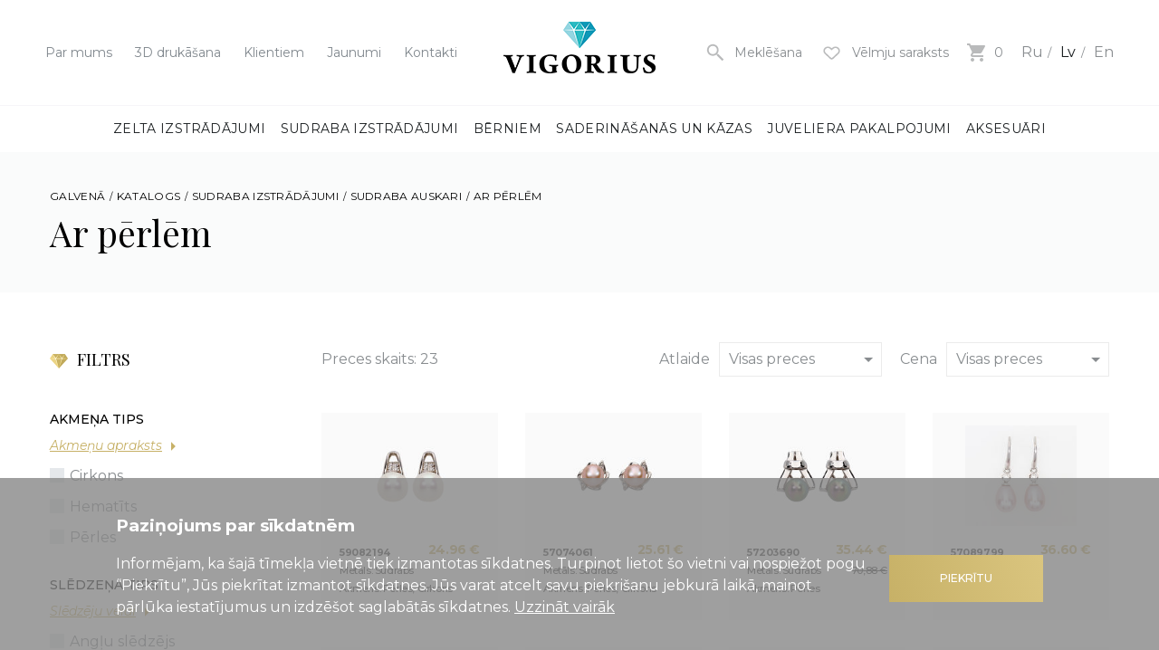

--- FILE ---
content_type: text/html; charset=UTF-8
request_url: https://vigorius.lv/lv/katalogs/sudraba-izstradajumi/auskari/ar-perlem/
body_size: 16105
content:


<!doctype html>
<html class="no-js" lang="">




<head>
    <meta charset="utf-8">
    <meta http-equiv="x-ua-compatible" content="ie=edge">
    <title>Auskari ar pērlēm | sudraba izstrādājumi no Vigorius</title>
    <meta name="description" content="Interneta veikals VIGORIUS piedāvā: auskari ar pērlēm, sudraba izstrādājumi, auskari ar pērlēm un juvelierizstrādājumi.">
    <meta name="viewport" content="width=device-width, initial-scale=1, shrink-to-fit=no">
    <base href="https://vigorius.lv/lv/" /><!--[if IE]></base><![endif]-->	
    
    <link rel="preload" href="/assets/components/minifyx/cache/styles_7bedb85240.min.css" as="style"><link rel="stylesheet" href="/assets/components/minifyx/cache/styles_7bedb85240.min.css" type="text/css" />
    <meta name="google-site-verification" content="8RMa6vLyY8iLKHarteWv-eDHFp148G5r12WqyJl2_Ps" />
    <script type="text/javascript" src="/assets/components/minifyx/cache/scripts_dfbe84fa68.min.js"></script>
    
    <script type="application/ld+json">
    {
    "@context": "https://schema.org",
    "@type": "BreadcrumbList",
      "itemListElement": [{
        "@type": "ListItem",
        "position": 1,
        "name": "Katalogs",
        "item": "https://vigorius.lv/lv/katalogs/"
    },{
        "@type": "ListItem",
        "position": 2,
        "name": "Sudraba izstrādājumi",
        "item": "https://vigorius.lv/lv/katalogs/sudraba-izstradajumi/"
    },{
        "@type": "ListItem",
        "position": 3,
        "name": "Sudraba auskari",
        "item": "https://vigorius.lv/lv/katalogs/sudraba-izstradajumi/auskari/"
    },{
        "@type": "ListItem",
        "position": 4,
        "name": "Ar pērlēm",
        "item": "https://vigorius.lv/lv/katalogs/sudraba-izstradajumi/auskari/ar-perlem/"
    }]
    }
</script>
    
    
    
    
<!-- Meta Pixel Code -->
<script>
!function(f,b,e,v,n,t,s)
{if(f.fbq)return;n=f.fbq=function(){n.callMethod?
n.callMethod.apply(n,arguments):n.queue.push(arguments)};
if(!f._fbq)f._fbq=n;n.push=n;n.loaded=!0;n.version='2.0';
n.queue=[];t=b.createElement(e);t.async=!0;
t.src=v;s=b.getElementsByTagName(e)[0];
s.parentNode.insertBefore(t,s)}(window, document,'script',
'https://connect.facebook.net/en_US/fbevents.js');
fbq('init', '1048792636721537');
fbq('track', 'PageView');
</script>
<noscript><img height="1" width="1" style="display:none"
src="https://www.facebook.com/tr?id=1048792636721537&ev=PageView&noscript=1"
/></noscript>
<!-- End Meta Pixel Code -->
    
<!-- Google Tag Manager -->
<script>
    window.dataLayer = window.dataLayer || [];
</script>
<script>(function(w,d,s,l,i){w[l]=w[l]||[];w[l].push({'gtm.start':
new Date().getTime(),event:'gtm.js'});var f=d.getElementsByTagName(s)[0],
j=d.createElement(s),dl=l!='dataLayer'?'&l='+l:'';j.async=true;j.src=
'https://www.googletagmanager.com/gtm.js?id='+i+dl;f.parentNode.insertBefore(j,f);
})(window,document,'script','dataLayer','GTM-52VCBXK');</script>
<!-- End Google Tag Manager -->

<!-- Yandex.Metrika counter -->
<script type="text/javascript" >
   (function(m,e,t,r,i,k,a){m[i]=m[i]||function(){(m[i].a=m[i].a||[]).push(arguments)};
   m[i].l=1*new Date();k=e.createElement(t),a=e.getElementsByTagName(t)[0],k.async=1,k.src=r,a.parentNode.insertBefore(k,a)})
   (window, document, "script", "https://mc.yandex.ru/metrika/tag.js", "ym");

   ym(88255085, "init", {
        clickmap:true,
        trackLinks:true,
        accurateTrackBounce:true,
        webvisor:true
   });
</script>
<noscript><div><img src="https://mc.yandex.ru/watch/88255085" style="position:absolute; left:-9999px;" alt="" /></div></noscript>
<!-- /Yandex.Metrika counter -->

<script type="text/javascript">
    (function(c,l,a,r,i,t,y){
        c[a]=c[a]||function(){(c[a].q=c[a].q||[]).push(arguments)};
        t=l.createElement(r);t.async=1;t.src="https://www.clarity.ms/tag/"+i;
        y=l.getElementsByTagName(r)[0];y.parentNode.insertBefore(t,y);
    })(window, document, "clarity", "script", "n65daak4y8");
</script>
</head>

<body>
<!-- Google Tag Manager (noscript) -->
<noscript><iframe src="https://www.googletagmanager.com/ns.html?id=GTM-52VCBXK"
height="0" width="0" style="display:none;visibility:hidden"></iframe></noscript>
<!-- End Google Tag Manager (noscript) -->
  <div id="wrap">
      

<header class="header">
      <div class="header__top">
        <ul class="header__short-menu">
          <li>
    <a href="par-mums/">Par mums</a>
        
</li><li>
    <a href="3d-printing">3D drukāšana</a>
        
</li><li>
    <a href="klientiem/">Klientiem</a>
        <ul class="header__short-menu-submenu"><li>
    <a href="klientiem/atlaizu-sistema">Atlaižu sistēma</a>
</li><li>
    <a href="klientiem/davanu-kartes">Dāvanu kartes</a>
</li><li>
    <a href="noderiga-info/">Noderīga informācija</a>
</li><li>
    <a href="klientiem/kredits-darglietu-iegadei">Kredīts dārglietu iegādei</a>
</li></ul>
</li><li>
    <a href="jaunumi/">Jaunumi</a>
        
</li><li>
    <a href="kontakti">Kontakti</a>
        
</li>
        </ul>
        
        <div class="header__logo">
            
                <a href="https://vigorius.lv/lv/"><img src="assets/template/v2/img/logo_1x.png" srcset="assets/template/v2/img/logo_2x.png 2x, assets/template/v2/img/logo_3x.png 3x" alt="Vigorius"></a>
            
            
            <!-- Christmas logo BEGIN -->
            
            
            
            <!-- Christmas logo END -->
        </div>
        
        <div class="header__aside">
          <div class="header__burger js-mobile-menu-toggle">
            <i></i>
            <i></i>
            <i></i>
          </div>
          
          <div class="header__search-toggle js-search-toggle">
            <svg width="22" height="22" viewBox="0 0 24 24" xmlns="http://www.w3.org/2000/svg"><path d="M9 4c2.8 0 5 2.2 5 5s-2.2 5-5 5-5-2.2-5-5 2.2-5 5-5m0-2C5.1 2 2 5.1 2 9s3.1 7 7 7 7-3.1 7-7-3.1-7-7-7z"/><path d="M22 20.3L20.3 22 14 15.7V14h1.7z"/><path d="M12.693 13.574l.849-.848 2.545 2.545-.848.849z"/></svg>
            <span>Meklēšana</span>
          </div>
          
          <a href="velmju-saraksts" class="wish-list header__wish-list">
            <svg xmlns="http://www.w3.org/2000/svg" width="25" height="25" viewbox="0 0 30 25"><path d="M23.526 12.975l-4.472 4.177-2.288 2.138c-.977.912-2.56.912-3.537 0l-2.287-2.137-4.473-4.178c-1.953-1.825-1.953-4.783 0-6.608 1.953-1.825 5.12-1.825 7.073 0l1.456 1.36 1.455-1.36c1.953-1.825 5.12-1.825 7.073 0 1.953 1.825 1.953 4.783 0 6.608z"/></svg>
            
            <span class="wish-list__txt">Vēlmju saraksts</span>
          </a>
          
          <a href="jusu-grozs/" class="header__basket">
            <svg height="20" width="20" xmlns="http://www.w3.org/2000/svg"><path d="M6 16c-1.1 0-2 .9-2 2s.9 2 2 2 2-.9 2-2-.9-2-2-2zM0 0v2h2l3.6 7.6L4.2 12c-.1.3-.2.7-.2 1 0 1.1.9 2 2 2h12v-2H6.4c-.1 0-.2-.1-.2-.2v-.1l.9-1.7h7.4c.8 0 1.4-.4 1.7-1l3.6-6.5c.2-.2.2-.3.2-.5 0-.6-.4-1-1-1H4.2l-.9-2H0zm16 16c-1.1 0-2 .9-2 2s.9 2 2 2 2-.9 2-2-.9-2-2-2z" fill-rule="evenodd"/></svg>
            <span class="header__basket-value">0</span>
          </a>
          
          <div class="mobile-menu__langs no-mobile">
              
<a href="https://vigorius.lv/ru/katalog/serebryanye-izdeliya/sergi/s-zhemchugom/">Ru</a>

<span class="active">Lv</span>

<a href="https://vigorius.lv/en/catalog/silver-jewellery/earrings/with-pearls/">En</a>

          </div>
          <!--
          <div class="langs">
            <div class="langs__value">Lv</div>
            
            <ul class="langs__drop">
                <li><a href="https://vigorius.lv/ru/katalog/serebryanye-izdeliya/sergi/s-zhemchugom/">Ru</a></li>
<li><a href="https://vigorius.lv/en/catalog/silver-jewellery/earrings/with-pearls/">En</a></li>
            </ul>
          </div>-->
        </div>
      </div>
      
      <div class="header__search">
        <div class="header__search-close js-search-toggle"></div>
        <form class="header__form" action="meklet" method="POST">
    <input type="text" name="search" value="" placeholder="Ievadiet meklējamo frāzi vai vārdu">
      <input type="hidden" name="id" value="331" />  
    <button type="submit">
      <svg width="22" height="22" viewBox="0 0 24 24" xmlns="http://www.w3.org/2000/svg"><path d="M9 4c2.8 0 5 2.2 5 5s-2.2 5-5 5-5-2.2-5-5 2.2-5 5-5m0-2C5.1 2 2 5.1 2 9s3.1 7 7 7 7-3.1 7-7-3.1-7-7-7z"/><path d="M22 20.3L20.3 22 14 15.7V14h1.7z"/><path d="M12.693 13.574l.849-.848 2.545 2.545-.848.849z"/></svg>
    </button>
</form>
        
      </div>
      
      <div class="header__nav">
        <nav>
          <ul class="menu">
            <li>
            <a href="katalogs/zelta-izstradajumi/" title="Zelta izstrādājumi">Zelta izstrādājumi</a>
            <div class="menu__drop">
                	<div class="container">
                	  <div class="menu__drop-block">
                	    <div class="menu__drop-content">
                		    <div class="menu__drop-item" data-image-index="287">
                            <h3><a href="katalogs/zelta-izstradajumi/gredzeni/" title="Gredzeni">Gredzeni</a></h3>
                            <ul>
                                <li><a href="" title="Gredzeni - "></a></li><li><a href="" title="Gredzeni - "></a></li><li><a href="katalogs/zelta-izstradajumi/gredzeni/ar-dargakmeniem/" title="Gredzeni - Ar dārgakmeņiem">Ar dārgakmeņiem</a></li><li><a href="katalogs/zelta-izstradajumi/gredzeni/ar-pusdargakmeniem/" title="Gredzeni - Ar pusdārgakmeņiem">Ar pusdārgakmeņiem</a></li><li><a href="katalogs/zelta-izstradajumi/gredzeni/ar-cirkonu/" title="Gredzeni - Ar cirkonu">Ar cirkonu</a></li><li><a href="katalogs/zelta-izstradajumi/gredzeni/ar-perlem/" title="Gredzeni - Ar pērlēm">Ar pērlēm</a></li><li><a href="katalogs/zelta-izstradajumi/gredzeni/bez-akmeniem/" title="Gredzeni - Bez akmeņiem">Bez akmeņiem</a></li><li><a href="katalogs/zelta-izstradajumi/gredzeni/viriesu-gredzeni/" title="Gredzeni - Vīriešu gredzeni">Vīriešu gredzeni</a></li>
                            </ul>
                        </div><div class="menu__drop-item" data-image-index="293">
                            <h3><a href="katalogs/zelta-izstradajumi/auskari/" title="Auskari">Auskari</a></h3>
                            <ul>
                                <li><a href="katalogs/zelta-izstradajumi/auskari/ar-dargakmeniem/" title="Auskari - Ar dārgakmeņiem">Ar dārgakmeņiem</a></li><li><a href="katalogs/zelta-izstradajumi/auskari/ar-pusdargakmeniem/" title="Auskari - Ar pusdārgakmeņiem">Ar pusdārgakmeņiem</a></li><li><a href="katalogs/zelta-izstradajumi/auskari/ar-cirkonu/" title="Auskari - Ar cirkonu">Ar cirkonu</a></li><li><a href="katalogs/zelta-izstradajumi/auskari/ar-perlem/" title="Auskari - Ar pērlēm">Ar pērlēm</a></li><li><a href="katalogs/zelta-izstradajumi/auskari/bez-akmeniem/" title="Auskari - Bez akmeņiem">Bez akmeņiem</a></li>
                            </ul>
                        </div><div class="menu__drop-item" data-image-index="295">
                            <h3><a href="katalogs/zelta-izstradajumi/kedites-un-kaklarotas/" title="Ķēdītes un kaklarotas">Ķēdītes un kaklarotas</a></h3>
                            <ul>
                                <li><a href="katalogs/zelta-izstradajumi/kedites-un-kaklarotas/kedites/" title="Ķēdītes un kaklarotas - Ķēdītes">Ķēdītes</a></li><li><a href="katalogs/zelta-izstradajumi/kedites-un-kaklarotas/kaklarotas/" title="Ķēdītes un kaklarotas - Kaklarotas">Kaklarotas</a></li><li><a href="katalogs/zelta-izstradajumi/kedites-un-kaklarotas/kaklarotas-ar-pusdargakmeniem/" title="Ķēdītes un kaklarotas - Kaklarotas ar pusdārgakmeņiem">Kaklarotas ar pusdārgakmeņiem</a></li><li><a href="katalogs/zelta-izstradajumi/kedites-un-kaklarotas/kaklarotas-ar-perlem/" title="Ķēdītes un kaklarotas - Kaklarotas ar pērlēm">Kaklarotas ar pērlēm</a></li><li><a href="katalogs/zelta-izstradajumi/kedites-un-kaklarotas/snores/" title="Ķēdītes un kaklarotas - Šņores">Šņores</a></li><li><a href="" title="Ķēdītes un kaklarotas - "></a></li>
                            </ul>
                        </div><div class="menu__drop-item" data-image-index="297">
                            <h3><a href="katalogs/zelta-izstradajumi/aproces/" title="Aproces">Aproces</a></h3>
                            <ul>
                                <li><a href="" title="Aproces - "></a></li><li><a href="katalogs/zelta-izstradajumi/aproces/ar-pusdargakmeniem/" title="Aproces - Ar pusdārgakmeņiem">Ar pusdārgakmeņiem</a></li><li><a href="katalogs/zelta-izstradajumi/aproces/ar-cirkonu/" title="Aproces - Ar cirkonu">Ar cirkonu</a></li><li><a href="katalogs/zelta-izstradajumi/aproces/ar-perlem/" title="Aproces - Ar pērlēm">Ar pērlēm</a></li><li><a href="katalogs/zelta-izstradajumi/aproces/bez-akmeniem/" title="Aproces - Bez akmeņiem">Bez akmeņiem</a></li>
                            </ul>
                        </div><div class="menu__drop-item" data-image-index="299">
                            <h3><a href="katalogs/zelta-izstradajumi/kuloni/" title="Kuloni">Kuloni</a></h3>
                            <ul>
                                <li><a href="katalogs/zelta-izstradajumi/kuloni/ar-dargakmeniem/" title="Kuloni - Ar dārgakmeņiem ">Ar dārgakmeņiem </a></li><li><a href="katalogs/zelta-izstradajumi/kuloni/ar-pusdargakmeniem/" title="Kuloni - Ar pusdārgakmeņiem ">Ar pusdārgakmeņiem </a></li><li><a href="katalogs/zelta-izstradajumi/kuloni/ar-cirkonu/" title="Kuloni - Ar cirkonu">Ar cirkonu</a></li><li><a href="katalogs/zelta-izstradajumi/kuloni/ar-perlem/" title="Kuloni - Ar pērlēm">Ar pērlēm</a></li><li><a href="katalogs/zelta-izstradajumi/kuloni/bez-akmeniem/" title="Kuloni - Bez akmeņiem">Bez akmeņiem</a></li><li><a href="katalogs/zelta-izstradajumi/kuloni/zodiaka-zimes/" title="Kuloni - Zodiaka zīmes">Zodiaka zīmes</a></li>
                            </ul>
                        </div><div class="menu__drop-item" data-image-index="301">
                            <h3><a href="katalogs/zelta-izstradajumi/krustini/" title="Krustiņi">Krustiņi</a></h3>
                            <ul>
                                <li><a href="katalogs/zelta-izstradajumi/krustini/pareizticigie/" title="Krustiņi - Pareizticīgie">Pareizticīgie</a></li><li><a href="katalogs/zelta-izstradajumi/krustini/katoliskie/" title="Krustiņi - Katoliskie">Katoliskie</a></li><li><a href="katalogs/zelta-izstradajumi/krustini/vecticibnieku/" title="Krustiņi - Vecticībnieku">Vecticībnieku</a></li>
                            </ul>
                        </div><div class="menu__drop-item" data-image-index="303">
                            <h3><a href="katalogs/zelta-izstradajumi/svetbildes/" title="Svētbildes">Svētbildes</a></h3>
                            <ul>
                                <li><a href="katalogs/zelta-izstradajumi/svetbildes/pareizticigie/" title="Svētbildes - Pareizticīgie">Pareizticīgie</a></li><li><a href="katalogs/zelta-izstradajumi/svetbildes/katoliskie/" title="Svētbildes - Katoliskie">Katoliskie</a></li>
                            </ul>
                        </div><div class="menu__drop-item" data-image-index="305">
                            <h3><a href="katalogs/zelta-izstradajumi/citi-izstradajumi/" title="Citi izstrādājumi">Citi izstrādājumi</a></h3>
                            <ul>
                                <li><a href="katalogs/zelta-izstradajumi/citi-izstradajumi/brosas/" title="Citi izstrādājumi - Brošas">Brošas</a></li><li><a href="katalogs/zelta-izstradajumi/citi-izstradajumi/kaklasaisu-piespraudes/" title="Citi izstrādājumi - Kaklasaišu piespraudes">Kaklasaišu piespraudes</a></li><li><a href="katalogs/zelta-izstradajumi/citi-izstradajumi/pirsings/" title="Citi izstrādājumi - Pirsings">Pirsings</a></li><li><a href="" title="Citi izstrādājumi - "></a></li>
                            </ul>
                        </div>
                        </div>
                        
                        <div class="menu__drop-image">
                		  
                    <picture data-image-index="287" class="active">
                    <source media="(min-width: 1000px)" srcset="/assets/cache/i/assets/goods/folder/Catalog/gold_jewellery/menu/19756c5e2a8f94de3cb92e6001291414_300x450_10c.png">
                    <source media="(max-width: 999px)" srcset="[data-uri] 1w" sizes="1px">
                    <img src="/assets/cache/i/assets/goods/folder/Catalog/gold_jewellery/menu/19756c5e2a8f94de3cb92e6001291414_300x450_10c.png" alt="Zelta izstrādājumi - Gredzeni" title="Gredzeni" class="active" data-image-index="287">
                    </picture>
                    
                    <picture data-image-index="293" class="">
                    <source media="(min-width: 1000px)" srcset="/assets/cache/i/assets/goods/folder/Catalog/gold_jewellery/menu/42df0b76a6da90b6908a5ec4d4f27e8f_300x450_10c.png">
                    <source media="(max-width: 999px)" srcset="[data-uri] 1w" sizes="1px">
                    <img src="/assets/cache/i/assets/goods/folder/Catalog/gold_jewellery/menu/42df0b76a6da90b6908a5ec4d4f27e8f_300x450_10c.png" alt="Zelta izstrādājumi - Auskari" title="Auskari" class="" data-image-index="293">
                    </picture>
                    
                    <picture data-image-index="295" class="">
                    <source media="(min-width: 1000px)" srcset="/assets/cache/i/assets/goods/folder/Catalog/gold_jewellery/menu/0c002044517f4b1c6b298e3d9ea48e8d_300x450_10c.png">
                    <source media="(max-width: 999px)" srcset="[data-uri] 1w" sizes="1px">
                    <img src="/assets/cache/i/assets/goods/folder/Catalog/gold_jewellery/menu/0c002044517f4b1c6b298e3d9ea48e8d_300x450_10c.png" alt="Zelta izstrādājumi - Ķēdītes un kaklarotas" title="Ķēdītes un kaklarotas" class="" data-image-index="295">
                    </picture>
                    
                    <picture data-image-index="297" class="">
                    <source media="(min-width: 1000px)" srcset="/assets/cache/i/assets/goods/folder/Catalog/gold_jewellery/menu/1bd597bf1cf432c735af7665ed29955f_300x450_10c.png">
                    <source media="(max-width: 999px)" srcset="[data-uri] 1w" sizes="1px">
                    <img src="/assets/cache/i/assets/goods/folder/Catalog/gold_jewellery/menu/1bd597bf1cf432c735af7665ed29955f_300x450_10c.png" alt="Zelta izstrādājumi - Aproces" title="Aproces" class="" data-image-index="297">
                    </picture>
                    
                    <picture data-image-index="299" class="">
                    <source media="(min-width: 1000px)" srcset="/assets/cache/i/assets/goods/folder/Catalog/gold_jewellery/menu/022bf60e2eaddf59112fccaa3b13722c_300x450_10c.png">
                    <source media="(max-width: 999px)" srcset="[data-uri] 1w" sizes="1px">
                    <img src="/assets/cache/i/assets/goods/folder/Catalog/gold_jewellery/menu/022bf60e2eaddf59112fccaa3b13722c_300x450_10c.png" alt="Zelta izstrādājumi - Kuloni" title="Kuloni" class="" data-image-index="299">
                    </picture>
                    
                    <picture data-image-index="301" class="">
                    <source media="(min-width: 1000px)" srcset="/assets/cache/i/assets/goods/folder/Catalog/gold_jewellery/menu/c5c388930ba164d3aa69a5b2fa18e3f0_300x450_10c.png">
                    <source media="(max-width: 999px)" srcset="[data-uri] 1w" sizes="1px">
                    <img src="/assets/cache/i/assets/goods/folder/Catalog/gold_jewellery/menu/c5c388930ba164d3aa69a5b2fa18e3f0_300x450_10c.png" alt="Zelta izstrādājumi - Krustiņi" title="Krustiņi" class="" data-image-index="301">
                    </picture>
                    
                    <picture data-image-index="303" class="">
                    <source media="(min-width: 1000px)" srcset="/assets/cache/i/assets/goods/folder/Catalog/gold_jewellery/menu/f7938888a36d25285c030ae0ed90157b_300x450_10c.png">
                    <source media="(max-width: 999px)" srcset="[data-uri] 1w" sizes="1px">
                    <img src="/assets/cache/i/assets/goods/folder/Catalog/gold_jewellery/menu/f7938888a36d25285c030ae0ed90157b_300x450_10c.png" alt="Zelta izstrādājumi - Svētbildes" title="Svētbildes" class="" data-image-index="303">
                    </picture>
                    
                    <picture data-image-index="305" class="">
                    <source media="(min-width: 1000px)" srcset="/assets/cache/i/assets/goods/folder/Catalog/gold_jewellery/menu/e1437818559c2998d5f473680bd103f3_300x450_10c.png">
                    <source media="(max-width: 999px)" srcset="[data-uri] 1w" sizes="1px">
                    <img src="/assets/cache/i/assets/goods/folder/Catalog/gold_jewellery/menu/e1437818559c2998d5f473680bd103f3_300x450_10c.png" alt="Zelta izstrādājumi - Citi izstrādājumi" title="Citi izstrādājumi" class="" data-image-index="305">
                    </picture>
                    
                		</div>
                	</div>
                  </div>
                </div>
        </li><li>
            <a href="katalogs/sudraba-izstradajumi/" title="Sudraba izstrādājumi">Sudraba izstrādājumi</a>
            <div class="menu__drop">
                	<div class="container">
                	  <div class="menu__drop-block">
                	    <div class="menu__drop-content">
                		    <div class="menu__drop-item" data-image-index="633">
                            <h3><a href="katalogs/sudraba-izstradajumi/gredzeni/" title="Gredzeni">Gredzeni</a></h3>
                            <ul>
                                <li><a href="" title="Gredzeni - "></a></li><li><a href="katalogs/sudraba-izstradajumi/gredzeni/ar-dargakmeniem/" title="Gredzeni - Ar dārgakmeņiem ">Ar dārgakmeņiem </a></li><li><a href="katalogs/sudraba-izstradajumi/gredzeni/ar-pusdargakmeniem/" title="Gredzeni - Ar pusdārgakmeņiem">Ar pusdārgakmeņiem</a></li><li><a href="katalogs/sudraba-izstradajumi/gredzeni/ar-cirkonu/" title="Gredzeni - Ar cirkonu">Ar cirkonu</a></li><li><a href="katalogs/sudraba-izstradajumi/gredzeni/ar-perlem/" title="Gredzeni - Ar pērlēm">Ar pērlēm</a></li><li><a href="katalogs/sudraba-izstradajumi/gredzeni/bez-akmeniem/" title="Gredzeni - Bez akmeņiem">Bez akmeņiem</a></li><li><a href="katalogs/sudraba-izstradajumi/gredzeni/viriesu-gredzeni/" title="Gredzeni - Vīriešu gredzeni">Vīriešu gredzeni</a></li>
                            </ul>
                        </div><div class="menu__drop-item" data-image-index="635">
                            <h3><a href="katalogs/sudraba-izstradajumi/auskari/" title="Auskari">Auskari</a></h3>
                            <ul>
                                <li><a href="katalogs/sudraba-izstradajumi/auskari/ar-dargakmeniem/" title="Auskari - Ar dārgakmeņiem">Ar dārgakmeņiem</a></li><li><a href="katalogs/sudraba-izstradajumi/auskari/ar-pusdargakmeniem-auskari/" title="Auskari - Ar pusdārgakmeņiem">Ar pusdārgakmeņiem</a></li><li><a href="katalogs/sudraba-izstradajumi/auskari/ar-cirkonu/" title="Auskari - Ar cirkonu">Ar cirkonu</a></li><li><a href="katalogs/sudraba-izstradajumi/auskari/ar-perlem/" title="Auskari - Ar pērlēm">Ar pērlēm</a></li><li><a href="katalogs/sudraba-izstradajumi/auskari/bez-akmeniem/" title="Auskari - Bez akmeņiem">Bez akmeņiem</a></li>
                            </ul>
                        </div><div class="menu__drop-item" data-image-index="637">
                            <h3><a href="katalogs/sudraba-izstradajumi/kedites-un-kaklarotas/" title="Ķēdītes un kaklarotas">Ķēdītes un kaklarotas</a></h3>
                            <ul>
                                <li><a href="katalogs/sudraba-izstradajumi/kedites-un-kaklarotas/kedites/" title="Ķēdītes un kaklarotas - Ķēdītes">Ķēdītes</a></li><li><a href="katalogs/sudraba-izstradajumi/kedites-un-kaklarotas/kaklarotas/" title="Ķēdītes un kaklarotas - Kaklarotas">Kaklarotas</a></li><li><a href="katalogs/sudraba-izstradajumi/kedites-un-kaklarotas/kaklarotas-ar-pusdargakmeniem/" title="Ķēdītes un kaklarotas - Kaklarotas ar pusdārgakmeņiem">Kaklarotas ar pusdārgakmeņiem</a></li><li><a href="katalogs/sudraba-izstradajumi/kedites-un-kaklarotas/kaklarotas-ar-perlem/" title="Ķēdītes un kaklarotas - Kaklarotas ar pērlēm">Kaklarotas ar pērlēm</a></li><li><a href="katalogs/sudraba-izstradajumi/kedites-un-kaklarotas/snores/" title="Ķēdītes un kaklarotas - Šņores">Šņores</a></li>
                            </ul>
                        </div><div class="menu__drop-item" data-image-index="641">
                            <h3><a href="katalogs/sudraba-izstradajumi/aproces/" title="Aproces">Aproces</a></h3>
                            <ul>
                                <li><a href="katalogs/sudraba-izstradajumi/aproces/ar-dargakmeniem/" title="Aproces - Ar dārgakmeņiem">Ar dārgakmeņiem</a></li><li><a href="katalogs/sudraba-izstradajumi/aproces/ar-pusdargakmeniem/" title="Aproces - Ar pusdārgakmeņiem ">Ar pusdārgakmeņiem </a></li><li><a href="katalogs/sudraba-izstradajumi/aproces/ar-cirkonu/" title="Aproces - Ar cirkonu">Ar cirkonu</a></li><li><a href="katalogs/sudraba-izstradajumi/aproces/ar-perlem/" title="Aproces - Ar pērlēm">Ar pērlēm</a></li><li><a href="katalogs/sudraba-izstradajumi/aproces/bez-akmeniem/" title="Aproces - Bez akmeņiem">Bez akmeņiem</a></li>
                            </ul>
                        </div><div class="menu__drop-item" data-image-index="643">
                            <h3><a href="katalogs/sudraba-izstradajumi/kuloni/" title="Kuloni">Kuloni</a></h3>
                            <ul>
                                <li><a href="katalogs/sudraba-izstradajumi/kuloni/ar-dargakmeniem/" title="Kuloni - Ar dārgakmeņiem">Ar dārgakmeņiem</a></li><li><a href="katalogs/sudraba-izstradajumi/kuloni/ar-pusdargakmeniem/" title="Kuloni - Ar pusdārgakmeņiem ">Ar pusdārgakmeņiem </a></li><li><a href="katalogs/sudraba-izstradajumi/kuloni/ar-cirkonu/" title="Kuloni - Ar cirkonu">Ar cirkonu</a></li><li><a href="katalogs/sudraba-izstradajumi/kuloni/ar-perlem/" title="Kuloni - Ar pērlēm">Ar pērlēm</a></li><li><a href="katalogs/sudraba-izstradajumi/kuloni/bez-akmeniem/" title="Kuloni - Bez akmeņiem">Bez akmeņiem</a></li><li><a href="katalogs/sudraba-izstradajumi/kuloni/zodiaka-zimes/" title="Kuloni - Zodiaka zīmes">Zodiaka zīmes</a></li>
                            </ul>
                        </div><div class="menu__drop-item" data-image-index="727">
                            <h3><a href="katalogs/sudraba-izstradajumi/krustini/" title="Krustiņi">Krustiņi</a></h3>
                            <ul>
                                <li><a href="katalogs/sudraba-izstradajumi/krustini/pareizticigie/" title="Krustiņi - Pareizticīgie">Pareizticīgie</a></li><li><a href="katalogs/sudraba-izstradajumi/krustini/katoliskie/" title="Krustiņi - Katoliskie">Katoliskie</a></li><li><a href="katalogs/sudraba-izstradajumi/krustini/vecticibnieku/" title="Krustiņi - Vecticībnieku">Vecticībnieku</a></li>
                            </ul>
                        </div><div class="menu__drop-item" data-image-index="729">
                            <h3><a href="katalogs/sudraba-izstradajumi/svetbildes/" title="Svētbildes">Svētbildes</a></h3>
                            <ul>
                                <li><a href="katalogs/sudraba-izstradajumi/svetbildes/pareizticigie/" title="Svētbildes - Pareizticīgie">Pareizticīgie</a></li><li><a href="katalogs/sudraba-izstradajumi/svetbildes/katoliskie/" title="Svētbildes - Katoliskie">Katoliskie</a></li>
                            </ul>
                        </div><div class="menu__drop-item" data-image-index="731">
                            <h3><a href="katalogs/sudraba-izstradajumi/citi-izstradajumi/" title="Citi izstrādājumi">Citi izstrādājumi</a></h3>
                            <ul>
                                <li><a href="katalogs/sudraba-izstradajumi/citi-izstradajumi/brosas/" title="Citi izstrādājumi - Brošas">Brošas</a></li><li><a href="katalogs/sudraba-izstradajumi/citi-izstradajumi/kaklasaisu-piespraudes/" title="Citi izstrādājumi - Kaklasaišu piespraudes">Kaklasaišu piespraudes</a></li><li><a href="katalogs/sudraba-izstradajumi/citi-izstradajumi/pirsings/" title="Citi izstrādājumi - Pirsings">Pirsings</a></li><li><a href="katalogs/sudraba-izstradajumi/citi-izstradajumi/pulksteni/" title="Citi izstrādājumi - Pulksteņi">Pulksteņi</a></li><li><a href="katalogs/sudraba-izstradajumi/citi-izstradajumi/aprocu-pogas/" title="Citi izstrādājumi - Aproču pogas">Aproču pogas</a></li><li><a href="katalogs/sudraba-izstradajumi/citi-izstradajumi/galda-sudrabs/" title="Citi izstrādājumi - Galda sudrabs">Galda sudrabs</a></li>
                            </ul>
                        </div>
                        </div>
                        
                        <div class="menu__drop-image">
                		  
                    <picture data-image-index="633" class="active">
                    <source media="(min-width: 1000px)" srcset="/assets/cache/i/assets/goods/folder/Catalog/silver_jewellery/menu/0004177514abb836d401dac29d5b539f_300x450_10c.png">
                    <source media="(max-width: 999px)" srcset="[data-uri] 1w" sizes="1px">
                    <img src="/assets/cache/i/assets/goods/folder/Catalog/silver_jewellery/menu/0004177514abb836d401dac29d5b539f_300x450_10c.png" alt="Sudraba izstrādājumi - Gredzeni" title="Gredzeni" class="active" data-image-index="633">
                    </picture>
                    
                    <picture data-image-index="635" class="">
                    <source media="(min-width: 1000px)" srcset="/assets/cache/i/assets/goods/folder/Catalog/silver_jewellery/menu/a533e241fe1f2651a63548f7976d3b71_300x450_10c.png">
                    <source media="(max-width: 999px)" srcset="[data-uri] 1w" sizes="1px">
                    <img src="/assets/cache/i/assets/goods/folder/Catalog/silver_jewellery/menu/a533e241fe1f2651a63548f7976d3b71_300x450_10c.png" alt="Sudraba izstrādājumi - Auskari" title="Auskari" class="" data-image-index="635">
                    </picture>
                    
                    <picture data-image-index="637" class="">
                    <source media="(min-width: 1000px)" srcset="/assets/cache/i/assets/goods/folder/Catalog/silver_jewellery/menu/b542232eba63283c608276000253186b_300x450_10c.png">
                    <source media="(max-width: 999px)" srcset="[data-uri] 1w" sizes="1px">
                    <img src="/assets/cache/i/assets/goods/folder/Catalog/silver_jewellery/menu/b542232eba63283c608276000253186b_300x450_10c.png" alt="Sudraba izstrādājumi - Ķēdītes un kaklarotas" title="Ķēdītes un kaklarotas" class="" data-image-index="637">
                    </picture>
                    
                    <picture data-image-index="641" class="">
                    <source media="(min-width: 1000px)" srcset="/assets/cache/i/assets/goods/folder/Catalog/silver_jewellery/menu/d1b18f490ef20848c920bfb0a342003b_300x450_10c.png">
                    <source media="(max-width: 999px)" srcset="[data-uri] 1w" sizes="1px">
                    <img src="/assets/cache/i/assets/goods/folder/Catalog/silver_jewellery/menu/d1b18f490ef20848c920bfb0a342003b_300x450_10c.png" alt="Sudraba izstrādājumi - Aproces" title="Aproces" class="" data-image-index="641">
                    </picture>
                    
                    <picture data-image-index="643" class="">
                    <source media="(min-width: 1000px)" srcset="/assets/cache/i/assets/goods/folder/Catalog/silver_jewellery/menu/892bce2b00c835cbaf1c5b31fb9a99f5_300x450_10c.png">
                    <source media="(max-width: 999px)" srcset="[data-uri] 1w" sizes="1px">
                    <img src="/assets/cache/i/assets/goods/folder/Catalog/silver_jewellery/menu/892bce2b00c835cbaf1c5b31fb9a99f5_300x450_10c.png" alt="Sudraba izstrādājumi - Kuloni" title="Kuloni" class="" data-image-index="643">
                    </picture>
                    
                    <picture data-image-index="727" class="">
                    <source media="(min-width: 1000px)" srcset="/assets/cache/i/assets/goods/folder/Catalog/silver_jewellery/menu/8cca79fb47cc32c740cb42c81917140d_300x450_10c.png">
                    <source media="(max-width: 999px)" srcset="[data-uri] 1w" sizes="1px">
                    <img src="/assets/cache/i/assets/goods/folder/Catalog/silver_jewellery/menu/8cca79fb47cc32c740cb42c81917140d_300x450_10c.png" alt="Sudraba izstrādājumi - Krustiņi" title="Krustiņi" class="" data-image-index="727">
                    </picture>
                    
                    <picture data-image-index="729" class="">
                    <source media="(min-width: 1000px)" srcset="/assets/cache/i/assets/goods/folder/Catalog/silver_jewellery/menu/f7eb39ec88b04bb4ef91b6ecc6aa32db_300x450_10c.png">
                    <source media="(max-width: 999px)" srcset="[data-uri] 1w" sizes="1px">
                    <img src="/assets/cache/i/assets/goods/folder/Catalog/silver_jewellery/menu/f7eb39ec88b04bb4ef91b6ecc6aa32db_300x450_10c.png" alt="Sudraba izstrādājumi - Svētbildes" title="Svētbildes" class="" data-image-index="729">
                    </picture>
                    
                    <picture data-image-index="731" class="">
                    <source media="(min-width: 1000px)" srcset="/assets/cache/i/assets/goods/folder/Catalog/silver_jewellery/menu/0e97628c23dca4d9890cb49da85b1428_300x450_10c.png">
                    <source media="(max-width: 999px)" srcset="[data-uri] 1w" sizes="1px">
                    <img src="/assets/cache/i/assets/goods/folder/Catalog/silver_jewellery/menu/0e97628c23dca4d9890cb49da85b1428_300x450_10c.png" alt="Sudraba izstrādājumi - Citi izstrādājumi" title="Citi izstrādājumi" class="" data-image-index="731">
                    </picture>
                    
                		</div>
                	</div>
                  </div>
                </div>
        </li><li>
            <a href="katalogs/berniem/" title="Bērniem">Bērniem</a>
            <div class="menu__drop">
                	<div class="container">
                	    <div class="menu__drop-block menu__drop-block_50">
                		<div class="menu__drop-content no-flex">
                		  <h2>
                			<a href="katalogs/berniem/zelta-izstradajumi/" title="Zelta izstrādājumi">Zelta izstrādājumi</a>
                		  </h2>
                
                		  <div class="menu__drop-item">
                			<ul>
                			  <li data-image-index="38182"><a href="katalogs/berniem/zelta-izstradajumi/gredzeni/" title="Gredzeni">Gredzeni</a></li><li data-image-index="38183"><a href="katalogs/berniem/zelta-izstradajumi/auskari/" title="Auskari">Auskari</a></li><li data-image-index="38240"><a href="katalogs/berniem/zelta-izstradajumi/kedes-un-kaklarotas/" title="Ķēdes un kaklarotas">Ķēdes un kaklarotas</a></li><li data-image-index="38241"><a href="katalogs/berniem/zelta-izstradajumi/aproces/" title="Aproces">Aproces</a></li><li data-image-index="38242"><a href="katalogs/berniem/zelta-izstradajumi/kuloni/" title="Kuloni">Kuloni</a></li><li data-image-index="38243"><a href="katalogs/berniem/zelta-izstradajumi/krustini/" title="Krustiņi">Krustiņi</a></li><li data-image-index="38244"><a href="katalogs/berniem/zelta-izstradajumi/svetbildes/" title="Svētbildes">Svētbildes</a></li><li data-image-index="38245"><a href="" title=""></a></li>
                			</ul>
                		  </div>

                		</div>
                
                		<div class="menu__drop-image">
                		  
                            <picture data-image-index="38182" class="active">
                            <source media="(min-width: 1000px)" srcset="/assets/cache/i/assets/goods/folder/Catalog/children/d08da6535d5b5081a8b61249e3be7863_223x334_05c.png">
                            <source media="(max-width: 999px)" srcset="[data-uri] 1w" sizes="1px">
                            <img src="/assets/cache/i/assets/goods/folder/Catalog/children/d08da6535d5b5081a8b61249e3be7863_223x334_05c.png" alt="Gredzeni" title="Gredzeni" class="active" data-image-index="38182">
                            </picture>
                            
                		</div>
	                </div><div class="menu__drop-block menu__drop-block_50">
                		<div class="menu__drop-content no-flex">
                		  <h2>
                			<a href="katalogs/berniem/sudraba-izstradajumi/" title="Sudraba izstrādājumi">Sudraba izstrādājumi</a>
                		  </h2>
                
                		  <div class="menu__drop-item">
                			<ul>
                			  <li data-image-index="38184"><a href="katalogs/berniem/sudraba-izstradajumi/gredzeni/" title="Gredzeni">Gredzeni</a></li><li data-image-index="38185"><a href="katalogs/berniem/sudraba-izstradajumi/auskari/" title="Auskari">Auskari</a></li><li data-image-index="38246"><a href="katalogs/berniem/sudraba-izstradajumi/kedites-un-kaklarotas/" title="Ķēdītes un kaklarotas">Ķēdītes un kaklarotas</a></li><li data-image-index="38247"><a href="katalogs/berniem/sudraba-izstradajumi/aproces/" title="Aproces">Aproces</a></li><li data-image-index="38248"><a href="katalogs/berniem/sudraba-izstradajumi/kuloni/" title="Kuloni">Kuloni</a></li><li data-image-index="38249"><a href="katalogs/berniem/sudraba-izstradajumi/krustini/" title="Krustiņi">Krustiņi</a></li><li data-image-index="38250"><a href="katalogs/berniem/sudraba-izstradajumi/svetbildes/" title="Svētbildes">Svētbildes</a></li>
                			</ul>
                		  </div>

                		</div>
                
                		<div class="menu__drop-image">
                		  
                            <picture data-image-index="38184" class="active">
                            <source media="(min-width: 1000px)" srcset="/assets/cache/i/assets/goods/folder/Catalog/children/6547e352eb41042e8106e17d4ff0e017_223x334_05c.png">
                            <source media="(max-width: 999px)" srcset="[data-uri] 1w" sizes="1px">
                            <img src="/assets/cache/i/assets/goods/folder/Catalog/children/6547e352eb41042e8106e17d4ff0e017_223x334_05c.png" alt="Gredzeni" title="Gredzeni" class="active" data-image-index="38184">
                            </picture>
                            
                		</div>
	                </div>
            	    </div>
            	  </div>
        </li><li>
            <a href="katalogs/saderinasanas-un-kazas/" title="Saderināšanās un kāzas">Saderināšanās un kāzas</a>
            <div class="menu__drop">
                	<div class="container">
                	    <div class="menu__drop-block menu__drop-block_50">
                		<div class="menu__drop-content">
                		  <h2>
                			<a href="katalogs/saderinasanas-un-kazas/saderinasanas-gredzeni/" title="Saderināšanās gredzeni">Saderināšanās gredzeni</a>
                		  </h2>
                
                		  <div class="menu__drop-item">
                			<div class="menu__drop-item">
                        			<h3>
                        			  <a href="katalogs/saderinasanas-un-kazas/saderinasanas-gredzeni/pardosana/" title="Pārdošanā">Pārdošanā</a>
                        			</h3>
                        
                        			<ul>
                        			  <li data-image-index="38190"><a href="katalogs/saderinasanas-un-kazas/saderinasanas-gredzeni/pardosana/zelta-gredzeni-ar-dargakmeniem/" title="Zelta gredzeni ar dārgakmeņiem">Zelta gredzeni ar dārgakmeņiem</a></li><li data-image-index="38191"><a href="katalogs/saderinasanas-un-kazas/saderinasanas-gredzeni/pardosana/zelta-gredzeni-ar-cirkonu/" title="Zelta gredzeni ar cirkonu">Zelta gredzeni ar cirkonu</a></li>
                        			</ul>
                    		  </div><div class="menu__drop-item">
                        			<h3>
                        			  <a href="katalogs/saderinasanas-un-kazas/saderinasanas-gredzeni/pasutijums-(roku-darbs)/" title="Pasūtījums (roku darbs)">Pasūtījums (roku darbs)</a>
                        			</h3>
                        
                        			<ul>
                        			  <li data-image-index="38192"><a href="katalogs/saderinasanas-un-kazas/saderinasanas-gredzeni/pasutijums-(roku-darbs)/classic/" title="Classic">Classic</a></li><li data-image-index="38193"><a href="katalogs/saderinasanas-un-kazas/saderinasanas-gredzeni/pasutijums-(roku-darbs)/avangard/" title="Avangard">Avangard</a></li><li data-image-index="38195"><a href="" title=""></a></li>
                        			</ul>
                    		  </div>
                		  </div>

                		</div>
                
                		<div class="menu__drop-image">
                		  
                                        <picture data-image-index="38190" class="active">
                                        <source media="(min-width: 1000px)" srcset="/assets/cache/i/assets/goods/folder/Catalog/wedding/menu/b6bb7d169f86de1ffd01db5ddf2dbc65_271x406_509.png">
                                        <source media="(max-width: 999px)" srcset="[data-uri] 1w" sizes="1px">
                                        <img src="/assets/cache/i/assets/goods/folder/Catalog/wedding/menu/b6bb7d169f86de1ffd01db5ddf2dbc65_271x406_509.png" alt="Pārdošanā - Zelta gredzeni ar dārgakmeņiem" title="Zelta gredzeni ar dārgakmeņiem" class="active" data-image-index="38190">
                                        </picture>
                                        
                		</div>
	                </div><div class="menu__drop-block menu__drop-block_50">
                		<div class="menu__drop-content">
                		  <h2>
                			<a href="katalogs/saderinasanas-un-kazas/laulibas-gredzeni/" title="Laulības gredzeni">Laulības gredzeni</a>
                		  </h2>
                
                		  <div class="menu__drop-item">
                			<div class="menu__drop-item">
                        			<h3>
                        			  <a href="katalogs/saderinasanas-un-kazas/laulibas-gredzeni/pardosana/" title="Pārdošanā">Pārdošanā</a>
                        			</h3>
                        
                        			<ul>
                        			  <li data-image-index="38200"><a href="katalogs/saderinasanas-un-kazas/laulibas-gredzeni/pardosana/zelta-gredzeni/" title="Zelta gredzeni">Zelta gredzeni</a></li><li data-image-index="38201"><a href="katalogs/saderinasanas-un-kazas/laulibas-gredzeni/pardosana/sudraba-gredzeni/" title="Sudraba gredzeni">Sudraba gredzeni</a></li>
                        			</ul>
                    		  </div><div class="menu__drop-item">
                        			<h3>
                        			  <a href="katalogs/saderinasanas-un-kazas/laulibas-gredzeni/pasutijums-(roku-darbs)/" title="Pasūtījums (roku darbs)">Pasūtījums (roku darbs)</a>
                        			</h3>
                        
                        			<ul>
                        			  <li data-image-index="38202"><a href="katalogs/saderinasanas-un-kazas/laulibas-gredzeni/pasutijums-(roku-darbs)/classic/" title="Classic">Classic</a></li><li data-image-index="38203"><a href="katalogs/saderinasanas-un-kazas/laulibas-gredzeni/pasutijums-(roku-darbs)/modern/" title="Modern">Modern</a></li><li data-image-index="38197"><a href="katalogs/saderinasanas-un-kazas/laulibas-gredzeni/pasutijums-(roku-darbs)/exclusive/" title="Exclusive">Exclusive</a></li><li data-image-index="47292"><a href="katalogs/saderinasanas-un-kazas/laulibas-gredzeni/pasutijums-(roku-darbs)/inline-style/" title="Inline style">Inline style</a></li>
                        			</ul>
                    		  </div>
                		  </div>

                		</div>
                
                		<div class="menu__drop-image">
                		  
                                        <picture data-image-index="38200" class="active">
                                        <source media="(min-width: 1000px)" srcset="/assets/cache/i/assets/goods/folder/Catalog/wedding/menu/0c8e104708008eb00bc951b423c2d47a_271x406_509.png">
                                        <source media="(max-width: 999px)" srcset="[data-uri] 1w" sizes="1px">
                                        <img src="/assets/cache/i/assets/goods/folder/Catalog/wedding/menu/0c8e104708008eb00bc951b423c2d47a_271x406_509.png" alt="Pārdošanā - Zelta gredzeni" title="Zelta gredzeni" class="active" data-image-index="38200">
                                        </picture>
                                        
                		</div>
	                </div>
            	    </div>
            	  </div>
        </li><li>
            <a href="juveliera-serviss/remonts" title="Juveliera pakalpojumi">Juveliera pakalpojumi</a>
            <div class="menu__drop">
                	<div class="container">
                	    <div class="menu__drop-block menu__drop-block_50">
                		<div class="menu__drop-content no-flex">
                		  <h2>
                			<a href="katalogs/juveliera-pakalpojumi/juveliera-pakalpojumi/" title="Juveliera pakalpojumi">Juveliera pakalpojumi</a>
                		  </h2>
                
                		  <div class="menu__drop-item">
                			<ul>
                			  <li data-image-index="38205"><a href="katalogs/juveliera-pakalpojumi/juveliera-pakalpojumi/izgatavosana" title="Izgatavošana">Izgatavošana</a></li><li data-image-index="38207"><a href="katalogs/juveliera-pakalpojumi/juveliera-pakalpojumi/remonts" title="Remonts">Remonts</a></li><li data-image-index="38208"><a href="katalogs/juveliera-pakalpojumi/juveliera-pakalpojumi/gravesana" title="Gravēšana">Gravēšana</a></li><li data-image-index="38209"><a href="katalogs/juveliera-pakalpojumi/juveliera-pakalpojumi/parklajums" title="Pārklājums">Pārklājums</a></li><li data-image-index="38210"><a href="katalogs/juveliera-pakalpojumi/juveliera-pakalpojumi/kontaktlodesana" title="Kontaktlodēšana">Kontaktlodēšana</a></li><li data-image-index="46209"><a href="katalogs/juveliera-pakalpojumi/juveliera-pakalpojumi/juvelierizstradajumi-ar-emalju" title="Juvelierizstrādājumi ar emalju">Juvelierizstrādājumi ar emalju</a></li>
                			</ul>
                		  </div>

                		</div>
                
                		<div class="menu__drop-image">
                		  
                            <picture data-image-index="38205" class="active">
                            <source media="(min-width: 1000px)" srcset="/assets/cache/i/assets/goods/folder/Catalog/handmade_jewellery/f8dd03b81968d0eaf9f8ef9bfa860f77_223x334_05c.png">
                            <source media="(max-width: 999px)" srcset="[data-uri] 1w" sizes="1px">
                            <img src="/assets/cache/i/assets/goods/folder/Catalog/handmade_jewellery/f8dd03b81968d0eaf9f8ef9bfa860f77_223x334_05c.png" alt="Izgatavošana" title="Izgatavošana" class="active" data-image-index="38205">
                            </picture>
                            
                		</div>
	                </div><div class="menu__drop-block menu__drop-block_50">
                		<div class="menu__drop-content no-flex">
                		  <h2>
                			<a href="katalogs/juveliera-pakalpojumi/id-lv/" title="Individuālie darbi">Individuālie darbi</a>
                		  </h2>
                
                		  <div class="menu__drop-item">
                			<ul>
                			  <li data-image-index="33905"><a href="katalogs/juveliera-pakalpojumi/id-lv/sieviesu-gredzeni/" title="Ekskluzīvie sieviešu gredzeni">Ekskluzīvie sieviešu gredzeni</a></li><li data-image-index="39667"><a href="katalogs/juveliera-pakalpojumi/id-lv/viriesu-gredzeni/" title="Vīriešu gredzeni">Vīriešu gredzeni</a></li><li data-image-index="38218"><a href="katalogs/juveliera-pakalpojumi/id-lv/auskari/" title="Auskari">Auskari</a></li><li data-image-index="34131"><a href="katalogs/juveliera-pakalpojumi/id-lv/aproces-un-kedites/" title="Aproces un ķēdītes">Aproces un ķēdītes</a></li><li data-image-index="38214"><a href="" title=""></a></li><li data-image-index="39670"><a href="katalogs/juveliera-pakalpojumi/id-lv/krestiki-katolicheskie/" title="Krustiņi katoliskie">Krustiņi katoliskie</a></li><li data-image-index="39673"><a href="" title=""></a></li><li data-image-index="39676"><a href="katalogs/juveliera-pakalpojumi/id-lv/krustini-avangard/" title="Krustiņi avangard">Krustiņi avangard</a></li><li data-image-index="38213"><a href="" title=""></a></li><li data-image-index="39679"><a href="" title=""></a></li><li data-image-index="33925"><a href="katalogs/juveliera-pakalpojumi/id-lv/kuloni-un-aprocu-pogas/" title="Kuloni, aproču pogas, pulksteni">Kuloni, aproču pogas, pulksteni</a></li><li data-image-index="34155"><a href="" title=""></a></li><li data-image-index="34182"><a href="" title=""></a></li>
                			</ul>
                		  </div>

                		</div>
                
                		<div class="menu__drop-image">
                		  
                            <picture data-image-index="33905" class="active">
                            <source media="(min-width: 1000px)" srcset="/assets/cache/i/assets/goods/folder/Catalog/handmade_jewellery/d6a3b16982c67e31dd7ec899ad080f0d_223x334_05c.png">
                            <source media="(max-width: 999px)" srcset="[data-uri] 1w" sizes="1px">
                            <img src="/assets/cache/i/assets/goods/folder/Catalog/handmade_jewellery/d6a3b16982c67e31dd7ec899ad080f0d_223x334_05c.png" alt="Ekskluzīvie sieviešu gredzeni" title="Ekskluzīvie sieviešu gredzeni" class="active" data-image-index="33905">
                            </picture>
                            
                		</div>
	                </div>
            	    </div>
            	  </div>
        </li><li>
            <a href="katalogs/aksesuari/" title="Aksesuāri">Aksesuāri</a>
            <div class="menu__drop">
                	<div class="container">
                	  <div class="menu__drop-block">
                	    <div class="menu__drop-content">
                		    <div class="menu__drop-item" data-image-index="38220">
                            <h3><a href="katalogs/aksesuari/bizuterija-ar-dabigiem-akmeniem/" title="Bižutērija">Bižutērija</a></h3>
                            <ul>
                                <li><a href="katalogs/aksesuari/bizuterija-ar-dabigiem-akmeniem/krelles/" title="Bižutērija - Krelles">Krelles</a></li><li><a href="katalogs/aksesuari/bizuterija-ar-dabigiem-akmeniem/aproces/" title="Bižutērija - Aproces">Aproces</a></li><li><a href="katalogs/aksesuari/bizuterija-ar-dabigiem-akmeniem/kuloni/" title="Bižutērija - Kuloni">Kuloni</a></li><li><a href="katalogs/aksesuari/bizuterija-ar-dabigiem-akmeniem/auskari/" title="Bižutērija - Auskari">Auskari</a></li><li><a href="katalogs/aksesuari/bizuterija-ar-dabigiem-akmeniem/broshi/" title="Bižutērija - Brošas">Brošas</a></li><li><a href="katalogs/aksesuari/bizuterija-ar-dabigiem-akmeniem/matu-aksesuari/" title="Bižutērija - Matu aksesuāri">Matu aksesuāri</a></li>
                            </ul>
                        </div><div class="menu__drop-item" data-image-index="38222">
                            <h3><a href="katalogs/aksesuari/figurinas/" title="Figūriņas">Figūriņas</a></h3>
                            <ul>
                                <li><a href="katalogs/aksesuari/figurinas/svetbildes/" title="Figūriņas - Svētbildes">Svētbildes</a></li><li><a href="" title="Figūriņas - "></a></li><li><a href="" title="Figūriņas - "></a></li>
                            </ul>
                        </div><div class="menu__drop-item" data-image-index="285">
                            <h3><a href="katalogs/aksesuari/iepakojums/" title="Iepakojums">Iepakojums</a></h3>
                            <ul>
                                <li><a href="katalogs/aksesuari/iepakojums/klasika/" title="Iepakojums - Klasika">Klasika</a></li><li><a href="katalogs/aksesuari/iepakojums/avangards/" title="Iepakojums - Avangards">Avangards</a></li>
                            </ul>
                        </div>
                        </div>
                        
                        <div class="menu__drop-image">
                		  
                    <picture data-image-index="38220" class="active">
                    <source media="(min-width: 1000px)" srcset="/assets/cache/i/assets/goods/folder/Catalog/accessories/a6ec475b494055b8c8249e79d6ef8391_300x450_10c.png">
                    <source media="(max-width: 999px)" srcset="[data-uri] 1w" sizes="1px">
                    <img src="/assets/cache/i/assets/goods/folder/Catalog/accessories/a6ec475b494055b8c8249e79d6ef8391_300x450_10c.png" alt="Aksesuāri - Bižutērija" title="Bižutērija" class="active" data-image-index="38220">
                    </picture>
                    
                    <picture data-image-index="38222" class="">
                    <source media="(min-width: 1000px)" srcset="/assets/cache/i/assets/goods/folder/Catalog/accessories/b9d26317c53a677d093ba2a159b88787_300x450_10c.png">
                    <source media="(max-width: 999px)" srcset="[data-uri] 1w" sizes="1px">
                    <img src="/assets/cache/i/assets/goods/folder/Catalog/accessories/b9d26317c53a677d093ba2a159b88787_300x450_10c.png" alt="Aksesuāri - Figūriņas" title="Figūriņas" class="" data-image-index="38222">
                    </picture>
                    
                    <picture data-image-index="285" class="">
                    <source media="(min-width: 1000px)" srcset="/assets/cache/i/assets/goods/folder/0216ea5d31270ee5a8bcb60fecc09d5c_300x450_60b.jpg">
                    <source media="(max-width: 999px)" srcset="[data-uri] 1w" sizes="1px">
                    <img src="/assets/cache/i/assets/goods/folder/0216ea5d31270ee5a8bcb60fecc09d5c_300x450_60b.jpg" alt="Aksesuāri - Iepakojums" title="Iepakojums" class="" data-image-index="285">
                    </picture>
                    
                		</div>
                	</div>
                  </div>
                </div>
        </li>
          </ul>
        </nav>
      </div>

      <div class="mobile-menu">
        <div class="mobile-menu__close js-mobile-menu-toggle"></div>
        <div class="mobile-menu__search">
            <form class="header__form" action="meklet" method="POST">
    <input type="text" name="search" value="" placeholder="Ievadiet meklējamo frāzi vai vārdu">
      <input type="hidden" name="id" value="331" />  
    <button type="submit">
      <svg width="22" height="22" viewBox="0 0 24 24" xmlns="http://www.w3.org/2000/svg"><path d="M9 4c2.8 0 5 2.2 5 5s-2.2 5-5 5-5-2.2-5-5 2.2-5 5-5m0-2C5.1 2 2 5.1 2 9s3.1 7 7 7 7-3.1 7-7-3.1-7-7-7z"/><path d="M22 20.3L20.3 22 14 15.7V14h1.7z"/><path d="M12.693 13.574l.849-.848 2.545 2.545-.848.849z"/></svg>
    </button>
</form>
        </div>
        
        <ul class="mobile-menu__main">
          <li>
        	<a href="katalogs/zelta-izstradajumi/" class="js-mobile-subnav-toggle" title="Zelta izstrādājumi">Zelta izstrādājumi</a>
        	
        	<div class="mobile-menu__submenu">
                <h3 class="mobile-menu__submenu-back js-mobile-subnav-toggle">Zelta izstrādājumi</h3>
                <div class="mobile-menu__submenu-item">
                        <h4>Gredzeni</h4>
                        <ul>
                            <li><a href="" title=""></a></li><li><a href="" title=""></a></li><li><a href="katalogs/zelta-izstradajumi/gredzeni/ar-dargakmeniem/" title="Ar dārgakmeņiem">Ar dārgakmeņiem</a></li><li><a href="katalogs/zelta-izstradajumi/gredzeni/ar-pusdargakmeniem/" title="Ar pusdārgakmeņiem">Ar pusdārgakmeņiem</a></li><li><a href="katalogs/zelta-izstradajumi/gredzeni/ar-cirkonu/" title="Ar cirkonu">Ar cirkonu</a></li><li><a href="katalogs/zelta-izstradajumi/gredzeni/ar-perlem/" title="Ar pērlēm">Ar pērlēm</a></li><li><a href="katalogs/zelta-izstradajumi/gredzeni/bez-akmeniem/" title="Bez akmeņiem">Bez akmeņiem</a></li><li><a href="katalogs/zelta-izstradajumi/gredzeni/viriesu-gredzeni/" title="Vīriešu gredzeni">Vīriešu gredzeni</a></li>
                        </ul>
                    </div><div class="mobile-menu__submenu-item">
                        <h4>Auskari</h4>
                        <ul>
                            <li><a href="katalogs/zelta-izstradajumi/auskari/ar-dargakmeniem/" title="Ar dārgakmeņiem">Ar dārgakmeņiem</a></li><li><a href="katalogs/zelta-izstradajumi/auskari/ar-pusdargakmeniem/" title="Ar pusdārgakmeņiem">Ar pusdārgakmeņiem</a></li><li><a href="katalogs/zelta-izstradajumi/auskari/ar-cirkonu/" title="Ar cirkonu">Ar cirkonu</a></li><li><a href="katalogs/zelta-izstradajumi/auskari/ar-perlem/" title="Ar pērlēm">Ar pērlēm</a></li><li><a href="katalogs/zelta-izstradajumi/auskari/bez-akmeniem/" title="Bez akmeņiem">Bez akmeņiem</a></li>
                        </ul>
                    </div><div class="mobile-menu__submenu-item">
                        <h4>Ķēdītes un kaklarotas</h4>
                        <ul>
                            <li><a href="katalogs/zelta-izstradajumi/kedites-un-kaklarotas/kedites/" title="Ķēdītes">Ķēdītes</a></li><li><a href="katalogs/zelta-izstradajumi/kedites-un-kaklarotas/kaklarotas/" title="Kaklarotas">Kaklarotas</a></li><li><a href="katalogs/zelta-izstradajumi/kedites-un-kaklarotas/kaklarotas-ar-pusdargakmeniem/" title="Kaklarotas ar pusdārgakmeņiem">Kaklarotas ar pusdārgakmeņiem</a></li><li><a href="katalogs/zelta-izstradajumi/kedites-un-kaklarotas/kaklarotas-ar-perlem/" title="Kaklarotas ar pērlēm">Kaklarotas ar pērlēm</a></li><li><a href="katalogs/zelta-izstradajumi/kedites-un-kaklarotas/snores/" title="Šņores">Šņores</a></li><li><a href="" title=""></a></li>
                        </ul>
                    </div><div class="mobile-menu__submenu-item">
                        <h4>Aproces</h4>
                        <ul>
                            <li><a href="" title=""></a></li><li><a href="katalogs/zelta-izstradajumi/aproces/ar-pusdargakmeniem/" title="Ar pusdārgakmeņiem">Ar pusdārgakmeņiem</a></li><li><a href="katalogs/zelta-izstradajumi/aproces/ar-cirkonu/" title="Ar cirkonu">Ar cirkonu</a></li><li><a href="katalogs/zelta-izstradajumi/aproces/ar-perlem/" title="Ar pērlēm">Ar pērlēm</a></li><li><a href="katalogs/zelta-izstradajumi/aproces/bez-akmeniem/" title="Bez akmeņiem">Bez akmeņiem</a></li>
                        </ul>
                    </div><div class="mobile-menu__submenu-item">
                        <h4>Kuloni</h4>
                        <ul>
                            <li><a href="katalogs/zelta-izstradajumi/kuloni/ar-dargakmeniem/" title="Ar dārgakmeņiem ">Ar dārgakmeņiem </a></li><li><a href="katalogs/zelta-izstradajumi/kuloni/ar-pusdargakmeniem/" title="Ar pusdārgakmeņiem ">Ar pusdārgakmeņiem </a></li><li><a href="katalogs/zelta-izstradajumi/kuloni/ar-cirkonu/" title="Ar cirkonu">Ar cirkonu</a></li><li><a href="katalogs/zelta-izstradajumi/kuloni/ar-perlem/" title="Ar pērlēm">Ar pērlēm</a></li><li><a href="katalogs/zelta-izstradajumi/kuloni/bez-akmeniem/" title="Bez akmeņiem">Bez akmeņiem</a></li><li><a href="katalogs/zelta-izstradajumi/kuloni/zodiaka-zimes/" title="Zodiaka zīmes">Zodiaka zīmes</a></li>
                        </ul>
                    </div><div class="mobile-menu__submenu-item">
                        <h4>Krustiņi</h4>
                        <ul>
                            <li><a href="katalogs/zelta-izstradajumi/krustini/pareizticigie/" title="Pareizticīgie">Pareizticīgie</a></li><li><a href="katalogs/zelta-izstradajumi/krustini/katoliskie/" title="Katoliskie">Katoliskie</a></li><li><a href="katalogs/zelta-izstradajumi/krustini/vecticibnieku/" title="Vecticībnieku">Vecticībnieku</a></li>
                        </ul>
                    </div><div class="mobile-menu__submenu-item">
                        <h4>Svētbildes</h4>
                        <ul>
                            <li><a href="katalogs/zelta-izstradajumi/svetbildes/pareizticigie/" title="Pareizticīgie">Pareizticīgie</a></li><li><a href="katalogs/zelta-izstradajumi/svetbildes/katoliskie/" title="Katoliskie">Katoliskie</a></li>
                        </ul>
                    </div><div class="mobile-menu__submenu-item">
                        <h4>Citi izstrādājumi</h4>
                        <ul>
                            <li><a href="katalogs/zelta-izstradajumi/citi-izstradajumi/brosas/" title="Brošas">Brošas</a></li><li><a href="katalogs/zelta-izstradajumi/citi-izstradajumi/kaklasaisu-piespraudes/" title="Kaklasaišu piespraudes">Kaklasaišu piespraudes</a></li><li><a href="katalogs/zelta-izstradajumi/citi-izstradajumi/pirsings/" title="Pirsings">Pirsings</a></li><li><a href="" title=""></a></li>
                        </ul>
                    </div>
            </div>
        </li><li>
        	<a href="katalogs/sudraba-izstradajumi/" class="js-mobile-subnav-toggle" title="Sudraba izstrādājumi">Sudraba izstrādājumi</a>
        	
        	<div class="mobile-menu__submenu">
                <h3 class="mobile-menu__submenu-back js-mobile-subnav-toggle">Sudraba izstrādājumi</h3>
                <div class="mobile-menu__submenu-item">
                        <h4>Gredzeni</h4>
                        <ul>
                            <li><a href="" title=""></a></li><li><a href="katalogs/sudraba-izstradajumi/gredzeni/ar-dargakmeniem/" title="Ar dārgakmeņiem ">Ar dārgakmeņiem </a></li><li><a href="katalogs/sudraba-izstradajumi/gredzeni/ar-pusdargakmeniem/" title="Ar pusdārgakmeņiem">Ar pusdārgakmeņiem</a></li><li><a href="katalogs/sudraba-izstradajumi/gredzeni/ar-cirkonu/" title="Ar cirkonu">Ar cirkonu</a></li><li><a href="katalogs/sudraba-izstradajumi/gredzeni/ar-perlem/" title="Ar pērlēm">Ar pērlēm</a></li><li><a href="katalogs/sudraba-izstradajumi/gredzeni/bez-akmeniem/" title="Bez akmeņiem">Bez akmeņiem</a></li><li><a href="katalogs/sudraba-izstradajumi/gredzeni/viriesu-gredzeni/" title="Vīriešu gredzeni">Vīriešu gredzeni</a></li>
                        </ul>
                    </div><div class="mobile-menu__submenu-item">
                        <h4>Auskari</h4>
                        <ul>
                            <li><a href="katalogs/sudraba-izstradajumi/auskari/ar-dargakmeniem/" title="Ar dārgakmeņiem">Ar dārgakmeņiem</a></li><li><a href="katalogs/sudraba-izstradajumi/auskari/ar-pusdargakmeniem-auskari/" title="Ar pusdārgakmeņiem">Ar pusdārgakmeņiem</a></li><li><a href="katalogs/sudraba-izstradajumi/auskari/ar-cirkonu/" title="Ar cirkonu">Ar cirkonu</a></li><li><a href="katalogs/sudraba-izstradajumi/auskari/ar-perlem/" title="Ar pērlēm">Ar pērlēm</a></li><li><a href="katalogs/sudraba-izstradajumi/auskari/bez-akmeniem/" title="Bez akmeņiem">Bez akmeņiem</a></li>
                        </ul>
                    </div><div class="mobile-menu__submenu-item">
                        <h4>Ķēdītes un kaklarotas</h4>
                        <ul>
                            <li><a href="katalogs/sudraba-izstradajumi/kedites-un-kaklarotas/kedites/" title="Ķēdītes">Ķēdītes</a></li><li><a href="katalogs/sudraba-izstradajumi/kedites-un-kaklarotas/kaklarotas/" title="Kaklarotas">Kaklarotas</a></li><li><a href="katalogs/sudraba-izstradajumi/kedites-un-kaklarotas/kaklarotas-ar-pusdargakmeniem/" title="Kaklarotas ar pusdārgakmeņiem">Kaklarotas ar pusdārgakmeņiem</a></li><li><a href="katalogs/sudraba-izstradajumi/kedites-un-kaklarotas/kaklarotas-ar-perlem/" title="Kaklarotas ar pērlēm">Kaklarotas ar pērlēm</a></li><li><a href="katalogs/sudraba-izstradajumi/kedites-un-kaklarotas/snores/" title="Šņores">Šņores</a></li>
                        </ul>
                    </div><div class="mobile-menu__submenu-item">
                        <h4>Aproces</h4>
                        <ul>
                            <li><a href="katalogs/sudraba-izstradajumi/aproces/ar-dargakmeniem/" title="Ar dārgakmeņiem">Ar dārgakmeņiem</a></li><li><a href="katalogs/sudraba-izstradajumi/aproces/ar-pusdargakmeniem/" title="Ar pusdārgakmeņiem ">Ar pusdārgakmeņiem </a></li><li><a href="katalogs/sudraba-izstradajumi/aproces/ar-cirkonu/" title="Ar cirkonu">Ar cirkonu</a></li><li><a href="katalogs/sudraba-izstradajumi/aproces/ar-perlem/" title="Ar pērlēm">Ar pērlēm</a></li><li><a href="katalogs/sudraba-izstradajumi/aproces/bez-akmeniem/" title="Bez akmeņiem">Bez akmeņiem</a></li>
                        </ul>
                    </div><div class="mobile-menu__submenu-item">
                        <h4>Kuloni</h4>
                        <ul>
                            <li><a href="katalogs/sudraba-izstradajumi/kuloni/ar-dargakmeniem/" title="Ar dārgakmeņiem">Ar dārgakmeņiem</a></li><li><a href="katalogs/sudraba-izstradajumi/kuloni/ar-pusdargakmeniem/" title="Ar pusdārgakmeņiem ">Ar pusdārgakmeņiem </a></li><li><a href="katalogs/sudraba-izstradajumi/kuloni/ar-cirkonu/" title="Ar cirkonu">Ar cirkonu</a></li><li><a href="katalogs/sudraba-izstradajumi/kuloni/ar-perlem/" title="Ar pērlēm">Ar pērlēm</a></li><li><a href="katalogs/sudraba-izstradajumi/kuloni/bez-akmeniem/" title="Bez akmeņiem">Bez akmeņiem</a></li><li><a href="katalogs/sudraba-izstradajumi/kuloni/zodiaka-zimes/" title="Zodiaka zīmes">Zodiaka zīmes</a></li>
                        </ul>
                    </div><div class="mobile-menu__submenu-item">
                        <h4>Krustiņi</h4>
                        <ul>
                            <li><a href="katalogs/sudraba-izstradajumi/krustini/pareizticigie/" title="Pareizticīgie">Pareizticīgie</a></li><li><a href="katalogs/sudraba-izstradajumi/krustini/katoliskie/" title="Katoliskie">Katoliskie</a></li><li><a href="katalogs/sudraba-izstradajumi/krustini/vecticibnieku/" title="Vecticībnieku">Vecticībnieku</a></li>
                        </ul>
                    </div><div class="mobile-menu__submenu-item">
                        <h4>Svētbildes</h4>
                        <ul>
                            <li><a href="katalogs/sudraba-izstradajumi/svetbildes/pareizticigie/" title="Pareizticīgie">Pareizticīgie</a></li><li><a href="katalogs/sudraba-izstradajumi/svetbildes/katoliskie/" title="Katoliskie">Katoliskie</a></li>
                        </ul>
                    </div><div class="mobile-menu__submenu-item">
                        <h4>Citi izstrādājumi</h4>
                        <ul>
                            <li><a href="katalogs/sudraba-izstradajumi/citi-izstradajumi/brosas/" title="Brošas">Brošas</a></li><li><a href="katalogs/sudraba-izstradajumi/citi-izstradajumi/kaklasaisu-piespraudes/" title="Kaklasaišu piespraudes">Kaklasaišu piespraudes</a></li><li><a href="katalogs/sudraba-izstradajumi/citi-izstradajumi/pirsings/" title="Pirsings">Pirsings</a></li><li><a href="katalogs/sudraba-izstradajumi/citi-izstradajumi/pulksteni/" title="Pulksteņi">Pulksteņi</a></li><li><a href="katalogs/sudraba-izstradajumi/citi-izstradajumi/aprocu-pogas/" title="Aproču pogas">Aproču pogas</a></li><li><a href="katalogs/sudraba-izstradajumi/citi-izstradajumi/galda-sudrabs/" title="Galda sudrabs">Galda sudrabs</a></li>
                        </ul>
                    </div>
            </div>
        </li><li>
        	<a href="katalogs/berniem/" class="js-mobile-subnav-toggle" title="Bērniem">Bērniem</a>
        	
        	<div class="mobile-menu__submenu">
                <h3 class="mobile-menu__submenu-back js-mobile-subnav-toggle">Bērniem</h3>
                <div class="mobile-menu__submenu-item">
                        <h4>Zelta izstrādājumi</h4>
                        <ul>
                            <li><a href="katalogs/berniem/zelta-izstradajumi/gredzeni/" title="Gredzeni">Gredzeni</a></li><li><a href="katalogs/berniem/zelta-izstradajumi/auskari/" title="Auskari">Auskari</a></li><li><a href="katalogs/berniem/zelta-izstradajumi/kedes-un-kaklarotas/" title="Ķēdes un kaklarotas">Ķēdes un kaklarotas</a></li><li><a href="katalogs/berniem/zelta-izstradajumi/aproces/" title="Aproces">Aproces</a></li><li><a href="katalogs/berniem/zelta-izstradajumi/kuloni/" title="Kuloni">Kuloni</a></li><li><a href="katalogs/berniem/zelta-izstradajumi/krustini/" title="Krustiņi">Krustiņi</a></li><li><a href="katalogs/berniem/zelta-izstradajumi/svetbildes/" title="Svētbildes">Svētbildes</a></li><li><a href="" title=""></a></li>
                        </ul>
                    </div><div class="mobile-menu__submenu-item">
                        <h4>Sudraba izstrādājumi</h4>
                        <ul>
                            <li><a href="katalogs/berniem/sudraba-izstradajumi/gredzeni/" title="Gredzeni">Gredzeni</a></li><li><a href="katalogs/berniem/sudraba-izstradajumi/auskari/" title="Auskari">Auskari</a></li><li><a href="katalogs/berniem/sudraba-izstradajumi/kedites-un-kaklarotas/" title="Ķēdītes un kaklarotas">Ķēdītes un kaklarotas</a></li><li><a href="katalogs/berniem/sudraba-izstradajumi/aproces/" title="Aproces">Aproces</a></li><li><a href="katalogs/berniem/sudraba-izstradajumi/kuloni/" title="Kuloni">Kuloni</a></li><li><a href="katalogs/berniem/sudraba-izstradajumi/krustini/" title="Krustiņi">Krustiņi</a></li><li><a href="katalogs/berniem/sudraba-izstradajumi/svetbildes/" title="Svētbildes">Svētbildes</a></li>
                        </ul>
                    </div>
            </div>
        </li><li>
        	<a href="katalogs/saderinasanas-un-kazas/" class="js-mobile-subnav-toggle" title="Saderināšanās un kāzas">Saderināšanās un kāzas</a>
        	
        	<div class="mobile-menu__submenu">
                <h3 class="mobile-menu__submenu-back js-mobile-subnav-toggle">Saderināšanās un kāzas</h3>
                <div class="mobile-menu__submenu-item">
                        <h4>Saderināšanās gredzeni</h4>
                        <ul>
                            <li><a href="katalogs/saderinasanas-un-kazas/saderinasanas-gredzeni/pardosana/" title="Pārdošanā">Pārdošanā</a></li><li><a href="katalogs/saderinasanas-un-kazas/saderinasanas-gredzeni/pasutijums-(roku-darbs)/" title="Pasūtījums (roku darbs)">Pasūtījums (roku darbs)</a></li>
                        </ul>
                    </div><div class="mobile-menu__submenu-item">
                        <h4>Laulības gredzeni</h4>
                        <ul>
                            <li><a href="katalogs/saderinasanas-un-kazas/laulibas-gredzeni/pardosana/" title="Pārdošanā">Pārdošanā</a></li><li><a href="katalogs/saderinasanas-un-kazas/laulibas-gredzeni/pasutijums-(roku-darbs)/" title="Pasūtījums (roku darbs)">Pasūtījums (roku darbs)</a></li>
                        </ul>
                    </div>
            </div>
        </li><li>
        	<a href="juveliera-serviss/remonts" class="js-mobile-subnav-toggle" title="Juveliera pakalpojumi">Juveliera pakalpojumi</a>
        	
        	<div class="mobile-menu__submenu">
                <h3 class="mobile-menu__submenu-back js-mobile-subnav-toggle">Juveliera pakalpojumi</h3>
                <div class="mobile-menu__submenu-item">
                        <h4>Juveliera pakalpojumi</h4>
                        <ul>
                            <li><a href="katalogs/juveliera-pakalpojumi/juveliera-pakalpojumi/izgatavosana" title="Izgatavošana">Izgatavošana</a></li><li><a href="katalogs/juveliera-pakalpojumi/juveliera-pakalpojumi/remonts" title="Remonts">Remonts</a></li><li><a href="katalogs/juveliera-pakalpojumi/juveliera-pakalpojumi/gravesana" title="Gravēšana">Gravēšana</a></li><li><a href="katalogs/juveliera-pakalpojumi/juveliera-pakalpojumi/parklajums" title="Pārklājums">Pārklājums</a></li><li><a href="katalogs/juveliera-pakalpojumi/juveliera-pakalpojumi/kontaktlodesana" title="Kontaktlodēšana">Kontaktlodēšana</a></li><li><a href="katalogs/juveliera-pakalpojumi/juveliera-pakalpojumi/juvelierizstradajumi-ar-emalju" title="Juvelierizstrādājumi ar emalju">Juvelierizstrādājumi ar emalju</a></li>
                        </ul>
                    </div><div class="mobile-menu__submenu-item">
                        <h4>Individuālie darbi</h4>
                        <ul>
                            <li><a href="katalogs/juveliera-pakalpojumi/id-lv/sieviesu-gredzeni/" title="Ekskluzīvie sieviešu gredzeni">Ekskluzīvie sieviešu gredzeni</a></li><li><a href="katalogs/juveliera-pakalpojumi/id-lv/viriesu-gredzeni/" title="Vīriešu gredzeni">Vīriešu gredzeni</a></li><li><a href="katalogs/juveliera-pakalpojumi/id-lv/auskari/" title="Auskari">Auskari</a></li><li><a href="katalogs/juveliera-pakalpojumi/id-lv/aproces-un-kedites/" title="Aproces un ķēdītes">Aproces un ķēdītes</a></li><li><a href="" title=""></a></li><li><a href="katalogs/juveliera-pakalpojumi/id-lv/krestiki-katolicheskie/" title="Krustiņi katoliskie">Krustiņi katoliskie</a></li><li><a href="" title=""></a></li><li><a href="katalogs/juveliera-pakalpojumi/id-lv/krustini-avangard/" title="Krustiņi avangard">Krustiņi avangard</a></li><li><a href="" title=""></a></li><li><a href="" title=""></a></li><li><a href="katalogs/juveliera-pakalpojumi/id-lv/kuloni-un-aprocu-pogas/" title="Kuloni, aproču pogas, pulksteni">Kuloni, aproču pogas, pulksteni</a></li><li><a href="" title=""></a></li><li><a href="" title=""></a></li>
                        </ul>
                    </div>
            </div>
        </li><li>
        	<a href="katalogs/aksesuari/" class="js-mobile-subnav-toggle" title="Aksesuāri">Aksesuāri</a>
        	
        	<div class="mobile-menu__submenu">
                <h3 class="mobile-menu__submenu-back js-mobile-subnav-toggle">Aksesuāri</h3>
                <div class="mobile-menu__submenu-item">
                        <h4>Bižutērija</h4>
                        <ul>
                            <li><a href="katalogs/aksesuari/bizuterija-ar-dabigiem-akmeniem/krelles/" title="Krelles">Krelles</a></li><li><a href="katalogs/aksesuari/bizuterija-ar-dabigiem-akmeniem/aproces/" title="Aproces">Aproces</a></li><li><a href="katalogs/aksesuari/bizuterija-ar-dabigiem-akmeniem/kuloni/" title="Kuloni">Kuloni</a></li><li><a href="katalogs/aksesuari/bizuterija-ar-dabigiem-akmeniem/auskari/" title="Auskari">Auskari</a></li><li><a href="katalogs/aksesuari/bizuterija-ar-dabigiem-akmeniem/broshi/" title="Brošas">Brošas</a></li><li><a href="katalogs/aksesuari/bizuterija-ar-dabigiem-akmeniem/matu-aksesuari/" title="Matu aksesuāri">Matu aksesuāri</a></li>
                        </ul>
                    </div><div class="mobile-menu__submenu-item">
                        <h4>Figūriņas</h4>
                        <ul>
                            <li><a href="katalogs/aksesuari/figurinas/svetbildes/" title="Svētbildes">Svētbildes</a></li><li><a href="" title=""></a></li><li><a href="" title=""></a></li>
                        </ul>
                    </div><div class="mobile-menu__submenu-item">
                        <h4>Iepakojums</h4>
                        <ul>
                            <li><a href="katalogs/aksesuari/iepakojums/klasika/" title="Klasika">Klasika</a></li><li><a href="katalogs/aksesuari/iepakojums/avangards/" title="Avangards">Avangards</a></li>
                        </ul>
                    </div>
            </div>
        </li>
        </ul>
        
        <ul class="mobile-menu__secondary">
          <li>
    <a href="par-mums/">Par mums</a>
        
</li><li>
    <a href="3d-printing">3D drukāšana</a>
        
</li><li>
    <a href="klientiem/">Klientiem</a>
        <ul class="header__short-menu-submenu"><li>
    <a href="klientiem/atlaizu-sistema">Atlaižu sistēma</a>
</li><li>
    <a href="klientiem/davanu-kartes">Dāvanu kartes</a>
</li><li>
    <a href="noderiga-info/">Noderīga informācija</a>
</li><li>
    <a href="klientiem/kredits-darglietu-iegadei">Kredīts dārglietu iegādei</a>
</li></ul>
</li><li>
    <a href="jaunumi/">Jaunumi</a>
        
</li><li>
    <a href="kontakti">Kontakti</a>
        
</li>
        </ul>
        
        <div class="mobile-menu__langs">
            
<a href="https://vigorius.lv/ru/katalog/serebryanye-izdeliya/sergi/s-zhemchugom/">Ru</a>

<span class="active">Lv</span>

<a href="https://vigorius.lv/en/catalog/silver-jewellery/earrings/with-pearls/">En</a>

        </div>
      </div>
    </header>
    
    <main>
    
        
<div class="page__header " >
<div class="container">
  <nav class="crumbs only-hd">
  <a href="/lv/" class="crumbs__link">Galvenā</a>
<a href="katalogs/" class="crumbs__link">Katalogs</a>
<a href="katalogs/sudraba-izstradajumi/" class="crumbs__link">Sudraba izstrādājumi</a>
<a href="katalogs/sudraba-izstradajumi/auskari/" class="crumbs__link">Sudraba auskari</a>
<span class="crumbs__current">Ar pērlēm</span>
  
    
  </nav>

  <h1>Ar pērlēm</h1>
</div>
</div>

<nav class="crumbs not-hd">
<div class="container">
  <ol class="breadcrumb"><a href="/lv/" class="crumbs__link">Galvenā</a>
<a href="katalogs/" class="crumbs__link">Katalogs</a>
<a href="katalogs/sudraba-izstradajumi/" class="crumbs__link">Sudraba izstrādājumi</a>
<a href="katalogs/sudraba-izstradajumi/auskari/" class="crumbs__link">Sudraba auskari</a>
<span class="crumbs__current">Ar pērlēm</span></ol>
</div>
</nav>
          
        <div id="catalogWrapper">
        <pre style="display:none"></pre>


<div class="container">
    
    <section class="catalog">
      <div class="catalog__header" data-root="749" data-ln="lv" data-ctx="weblv">
        <h2 class="catalog__title" >Filtrs</h2>
    
        <div class="catalog__header-content">
          <div class="catalog__result-stats">Preces skaits: 23</div>
    
          <div class="catalog__filter-toggle js-filter-toggle">
            Filter
          </div>
    
          <div class="sort-item" >
            <input type="hidden" name="discount" value="0">
            <label class="sort-item__label">Atlaide</label>
    
            <div class="sort-item__select">
              <div class="sort-item__select-value">Visas preces</div>
              
              <ul class="sort-item__select-drop">
                <li data-value="0">Visas preces</li>
                <li data-value="1">Preces ar atlaidi</li>
              </ul>
            </div>
          </div>
    
          <div class="sort-item" >
            <input type="hidden" name="price" value="0">
            <label class="sort-item__label">Cena</label>
    
            <div class="sort-item__select">
              <div class="sort-item__select-value">Visas preces</div>
    
              <ul class="sort-item__select-drop">
                <li data-value="0">Visas preces</li>
                <li data-value="1">101,00 &euro; - 150,00 &euro;</li>
                <li data-value="2">151,00 &euro; - 300,00 &euro;</li>
                <li data-value="3">301,00 &euro; - 500,00 &euro;</li>
                <li data-value="4">501,00 € un vairāk</li>
              </ul>
            </div>
          </div>
    
        </div>
      </div>
        <div>
        
        </div>

      <div class="catalog__layout">
        <div class="catalog__filter" >
             
            
            
            
        <div class="catalog__filter-item">
        <h3>Akmeņa tips</h3>
        <a href="noderiga-info/akmenu-apraksts" class="basket__link">
          <span>Akmeņu apraksts</span>
          <svg xmlns="http://www.w3.org/2000/svg" width="5" height="10"><path fill-rule="evenodd" fill="#c7b167" d="M4.998 5.003L-.004 9.999V.007l5.002 4.996z"></path></svg>
        </a>

        <div class="catalog__filter-group">
          <label class="checkbox">
            <input type="checkbox" class="gems" value="1" name="gems[product_gemstone_zircon]" >
            <i class="checkbox__visual"></i>
            <span class="checkbox__txt">Cirkons</span>
        </label><label class="checkbox">
            <input type="checkbox" class="gems" value="1" name="gems[product_gemstone_hematite]" >
            <i class="checkbox__visual"></i>
            <span class="checkbox__txt">Hematīts</span>
        </label><label class="checkbox">
            <input type="checkbox" class="gems" value="1" name="gems[product_gemstone_pearl]" >
            <i class="checkbox__visual"></i>
            <span class="checkbox__txt">Pērles</span>
        </label>
        </div>
      </div>
    
          
            
            
            
        <div class="catalog__filter-item">
        <h3>Slēdzeņa tips</h3>
        <a href="noderiga-info/sledzeju-veidi" class="basket__link">
          <span>Slēdzēju veidi</span>
          <svg xmlns="http://www.w3.org/2000/svg" width="5" height="10"><path fill-rule="evenodd" fill="#c7b167" d="M4.998 5.003L-.004 9.999V.007l5.002 4.996z"></path></svg>
        </a>
        
        <div class="catalog__filter-group">
            <label class="checkbox">
            <input type="checkbox" class="lock" name="lock[product_locktype_1]" value="1" >
            <i class="checkbox__visual"></i>
            <span class="checkbox__txt">Angļu slēdzējs</span>
        </label><label class="checkbox">
            <input type="checkbox" class="lock" name="lock[product_locktype_4]" value="1" >
            <i class="checkbox__visual"></i>
            <span class="checkbox__txt">Puseti klasiskie</span>
        </label><label class="checkbox">
            <input type="checkbox" class="lock" name="lock[product_locktype_3]" value="1" >
            <i class="checkbox__visual"></i>
            <span class="checkbox__txt">Ar āķišiem</span>
        </label>
        </div>
      </div>  
    
            
            
            
            
          
          <div class="catalog__filter-action">
            <a href="katalogs/sudraba-izstradajumi/auskari/ar-perlem/?reset=1" class="btn-filter">Notīrīt</a>
          </div>
        </div>
    
                <div class="catalog__content">
          <div class="catalog__list">
                <a href="katalogs/sudraba-izstradajumi/auskari/ar-perlem/59082194" class="item-good">
    
  <div class="item-good__photo" >
    
	<img src="/assets/cache/i/assets/goods/items/serebro/2.serjgi/4.s zhem4ugom/ad8a4c5189cea498a3c360aef7e6a0a5_166x150_72e.jpg" alt="sudraba auskari ar pērlēm 59082194">
  </div>
  
  <div class="item-good__row">
	<b>59082194</b>
	<div class="item-good__price not-mb">
	     
	    24.96 &euro;
    </div>
  </div>
  
  <div class="item-good__row">
    <span attr="product_metal">Metāls: Sudrabs</span>
    
  </div>

    
    <div class="item-good__row">
        <span attr="product_gemstone">Akmens: Pērles, Cirkons</span>
    </div>
    

    
  

  <div class="item-good__prices only-mb">
    
        <div class="item-good__price">24.96 &euro;</div>
     
	
  </div>
</a><a href="katalogs/sudraba-izstradajumi/auskari/ar-perlem/57074061" class="item-good">
    
  <div class="item-good__photo" >
    
	<img src="/assets/cache/i/assets/goods/items/serebro/2.serjgi/4.s zhem4ugom/6bbcae728ff4a19e476721e91d327bbd_166x150_72e.jpg" alt="sudraba auskari ar pērlēm 57074061">
  </div>
  
  <div class="item-good__row">
	<b>57074061</b>
	<div class="item-good__price not-mb">
	     
	    25.61 &euro;
    </div>
  </div>
  
  <div class="item-good__row">
    <span attr="product_metal">Metāls: Sudrabs</span>
    
  </div>

    
    <div class="item-good__row">
        <span attr="product_gemstone">Akmens: Pērles, Cirkons</span>
    </div>
    

    
  

  <div class="item-good__prices only-mb">
    
        <div class="item-good__price">25.61 &euro;</div>
     
	
  </div>
</a><a href="katalogs/sudraba-izstradajumi/auskari/ar-perlem/57203690" class="item-good">
    
  <div class="item-good__photo" >
    
	<img src="/assets/cache/i/assets/goods/items/serebro/2.serjgi/4.s zhem4ugom/a3107291690ccbf62b7211ebdbac50d8_166x150_72e.jpg" alt="sudraba auskari ar pērlēm 57203690">
  </div>
  
  <div class="item-good__row">
	<b>57203690</b>
	<div class="item-good__price not-mb">
	     
	    35.44 &euro;
    </div>
  </div>
  
  <div class="item-good__row">
    <span attr="product_metal">Metāls: Sudrabs</span>
    
        <del class="not-mb"> 70,88 &euro;</del>
    
  </div>

    
    <div class="item-good__row">
        <span attr="product_gemstone">Akmens: Pērles</span>
    </div>
    

    
  

  <div class="item-good__prices only-mb">
    
        <div class="item-good__price">35.44 &euro;</div>
     
	
        <del>70,88 &euro;</del>
	
  </div>
</a><a href="katalogs/sudraba-izstradajumi/auskari/ar-perlem/57089799" class="item-good">
    
  <div class="item-good__photo" >
    
	<img src="/assets/cache/i/assets/goods/items/serebro/2.serjgi/4.s zhem4ugom/3acfcd16c32869c5dac84bf6adf17267_166x150_72e.jpg" alt="sudraba auskari ar pērlēm 57089799">
  </div>
  
  <div class="item-good__row">
	<b>57089799</b>
	<div class="item-good__price not-mb">
	     
	    36.60 &euro;
    </div>
  </div>
  
  <div class="item-good__row">
    <span attr="product_metal">Metāls: Sudrabs</span>
    
  </div>

    
    <div class="item-good__row">
        <span attr="product_gemstone">Akmens: Pērles</span>
    </div>
    

    
  

  <div class="item-good__prices only-mb">
    
        <div class="item-good__price">36.60 &euro;</div>
     
	
  </div>
</a><a href="katalogs/sudraba-izstradajumi/auskari/ar-perlem/59082149" class="item-good">
    
  <div class="item-good__photo" >
    
	<img src="/assets/cache/i/assets/goods/items/serebro/2.serjgi/4.s zhem4ugom/3b66b296d3f5fd59d41545a1f9b51094_166x150_72e.jpg" alt="sudraba auskari ar pērlēm 59082149">
  </div>
  
  <div class="item-good__row">
	<b>59082149</b>
	<div class="item-good__price not-mb">
	     
	    41.52 &euro;
    </div>
  </div>
  
  <div class="item-good__row">
    <span attr="product_metal">Metāls: Sudrabs</span>
    
  </div>

    
    <div class="item-good__row">
        <span attr="product_gemstone">Akmens: Pērles, Cirkons</span>
    </div>
    

    
  

  <div class="item-good__prices only-mb">
    
        <div class="item-good__price">41.52 &euro;</div>
     
	
  </div>
</a><a href="katalogs/sudraba-izstradajumi/auskari/ar-perlem/57203683" class="item-good">
    
  <div class="item-good__photo" >
    
	<img src="/assets/cache/i/assets/goods/items/serebro/2.serjgi/4.s zhem4ugom/63eea82618bbc4594a37c53e9227f94c_166x150_72e.jpg" alt="sudraba auskari ar pērlēm 57203683">
  </div>
  
  <div class="item-good__row">
	<b>57203683</b>
	<div class="item-good__price not-mb">
	     
	    44.07 &euro;
    </div>
  </div>
  
  <div class="item-good__row">
    <span attr="product_metal">Metāls: Apzeltīts sudrabs</span>
    
        <del class="not-mb"> 88,13 &euro;</del>
    
  </div>

    
    <div class="item-good__row">
        <span attr="product_gemstone">Akmens: Pērles</span>
    </div>
    

    
  

  <div class="item-good__prices only-mb">
    
        <div class="item-good__price">44.07 &euro;</div>
     
	
        <del>88,13 &euro;</del>
	
  </div>
</a><a href="katalogs/sudraba-izstradajumi/auskari/ar-perlem/59081630" class="item-good">
    
  <div class="item-good__photo" >
    
	<img src="/assets/cache/i/assets/goods/items/serebro/2.serjgi/4.s zhem4ugom/d59d4bf4b962e9d089c4ee4b6f6f7e3c_166x150_72e.jpg" alt="sudraba auskari ar pērlēm 59081630">
  </div>
  
  <div class="item-good__row">
	<b>59081630</b>
	<div class="item-good__price not-mb">
	     
	    46.27 &euro;
    </div>
  </div>
  
  <div class="item-good__row">
    <span attr="product_metal">Metāls: Sudrabs</span>
    
  </div>

    
    <div class="item-good__row">
        <span attr="product_gemstone">Akmens: Pērles, Cirkons</span>
    </div>
    

    
  

  <div class="item-good__prices only-mb">
    
        <div class="item-good__price">46.27 &euro;</div>
     
	
  </div>
</a><a href="katalogs/sudraba-izstradajumi/auskari/ar-perlem/59081944" class="item-good">
    
  <div class="item-good__photo" >
    
	<img src="/assets/cache/i/assets/goods/items/serebro/2.serjgi/4.s zhem4ugom/e7a524aac4fe22aa5eae31b6f032bd4a_166x150_72e.jpg" alt="sudraba auskari ar pērlēm 59081944">
  </div>
  
  <div class="item-good__row">
	<b>59081944</b>
	<div class="item-good__price not-mb">
	     
	    46.90 &euro;
    </div>
  </div>
  
  <div class="item-good__row">
    <span attr="product_metal">Metāls: Sudrabs</span>
    
  </div>

    
    <div class="item-good__row">
        <span attr="product_gemstone">Akmens: Pērles, Cirkons</span>
    </div>
    

    
  

  <div class="item-good__prices only-mb">
    
        <div class="item-good__price">46.90 &euro;</div>
     
	
  </div>
</a><a href="katalogs/sudraba-izstradajumi/auskari/ar-perlem/57074917" class="item-good">
    
  <div class="item-good__photo" >
    
	<img src="/assets/cache/i/assets/goods/items/serebro/2.serjgi/4.s zhem4ugom/91d3a7ae0d66adb317bdd1603422359c_166x150_72e.jpg" alt="sudraba auskari ar pērlēm 57074917">
  </div>
  
  <div class="item-good__row">
	<b>57074917</b>
	<div class="item-good__price not-mb">
	     
	    48.78 &euro;
    </div>
  </div>
  
  <div class="item-good__row">
    <span attr="product_metal">Metāls: Sudrabs</span>
    
  </div>

    
    <div class="item-good__row">
        <span attr="product_gemstone">Akmens: Pērles</span>
    </div>
    

    
  

  <div class="item-good__prices only-mb">
    
        <div class="item-good__price">48.78 &euro;</div>
     
	
  </div>
</a><a href="katalogs/sudraba-izstradajumi/auskari/ar-perlem/57086927" class="item-good">
    
  <div class="item-good__photo" >
    
	<img src="/assets/cache/i/assets/goods/items/serebro/2.serjgi/4.s zhem4ugom/f135cd5bc805943088bae0e79d73f089_166x150_72e.jpg" alt="sudraba auskari ar pērlēm 57086927">
  </div>
  
  <div class="item-good__row">
	<b>57086927</b>
	<div class="item-good__price not-mb">
	     
	    50.10 &euro;
    </div>
  </div>
  
  <div class="item-good__row">
    <span attr="product_metal">Metāls: Sudrabs</span>
    
  </div>

    
    <div class="item-good__row">
        <span attr="product_gemstone">Akmens: Pērles, Cirkons</span>
    </div>
    

    
  

  <div class="item-good__prices only-mb">
    
        <div class="item-good__price">50.10 &euro;</div>
     
	
  </div>
</a><a href="katalogs/sudraba-izstradajumi/auskari/ar-perlem/57089751" class="item-good">
    
  <div class="item-good__photo" >
    
	<img src="/assets/cache/i/assets/goods/items/serebro/2.serjgi/4.s zhem4ugom/5f144037ee324f4f4df4942a2534c524_166x150_72e.jpg" alt="sudraba auskari ar pērlēm 57089751">
  </div>
  
  <div class="item-good__row">
	<b>57089751</b>
	<div class="item-good__price not-mb">
	     
	    51.18 &euro;
    </div>
  </div>
  
  <div class="item-good__row">
    <span attr="product_metal">Metāls: Sudrabs</span>
    
  </div>

    
    <div class="item-good__row">
        <span attr="product_gemstone">Akmens: Pērles, Cirkons</span>
    </div>
    

    
  

  <div class="item-good__prices only-mb">
    
        <div class="item-good__price">51.18 &euro;</div>
     
	
  </div>
</a><a href="katalogs/sudraba-izstradajumi/auskari/ar-perlem/59205920" class="item-good">
    
  <div class="item-good__photo" >
    
	<img src="/assets/cache/i/assets/goods/items/serebro/2.serjgi/4.s zhem4ugom/9a6f23d1699db61efd00e77c9358baa0_166x150_72e.jpg" alt="sudraba auskari ar pērlēm 59205920">
  </div>
  
  <div class="item-good__row">
	<b>59205920</b>
	<div class="item-good__price not-mb">
	     
	    53.07 &euro;
    </div>
  </div>
  
  <div class="item-good__row">
    <span attr="product_metal">Metāls: Sudrabs</span>
    
  </div>

    
    <div class="item-good__row">
        <span attr="product_gemstone">Akmens: Pērles, Cirkons</span>
    </div>
    

    
  

  <div class="item-good__prices only-mb">
    
        <div class="item-good__price">53.07 &euro;</div>
     
	
  </div>
</a><a href="katalogs/sudraba-izstradajumi/auskari/ar-perlem/59302063" class="item-good">
    
  <div class="item-good__photo" >
    
	<img src="/assets/cache/i/assets/goods/items/serebro/2.serjgi/4.s zhem4ugom/23f41640a4eeef25f18b091c493224ff_166x150_72e.jpg" alt="sudraba auskari ar pērlēm 59302063">
  </div>
  
  <div class="item-good__row">
	<b>59302063</b>
	<div class="item-good__price not-mb">
	     
	    53.87 &euro;
    </div>
  </div>
  
  <div class="item-good__row">
    <span attr="product_metal">Metāls: Sudrabs</span>
    
  </div>

    
    <div class="item-good__row">
        <span attr="product_gemstone">Akmens: Pērles, Cirkons</span>
    </div>
    

    
  

  <div class="item-good__prices only-mb">
    
        <div class="item-good__price">53.87 &euro;</div>
     
	
  </div>
</a><a href="katalogs/sudraba-izstradajumi/auskari/ar-perlem/57201740" class="item-good">
    
  <div class="item-good__photo" >
    
	<img src="/assets/cache/i/assets/goods/items/serebro/2.serjgi/4.s zhem4ugom/a43d29c76229f81b01e07575fd2b74e9_166x150_f95.png" alt="sudraba auskari ar pērlēm 57201740">
  </div>
  
  <div class="item-good__row">
	<b>57201740</b>
	<div class="item-good__price not-mb">
	     
	    56.24 &euro;
    </div>
  </div>
  
  <div class="item-good__row">
    <span attr="product_metal">Metāls: Sudrabs</span>
    
        <del class="not-mb"> 86,52 &euro;</del>
    
  </div>

    
    <div class="item-good__row">
        <span attr="product_gemstone">Akmens: Pērles</span>
    </div>
    

    
  

  <div class="item-good__prices only-mb">
    
        <div class="item-good__price">56.24 &euro;</div>
     
	
        <del>86,52 &euro;</del>
	
  </div>
</a><a href="katalogs/sudraba-izstradajumi/auskari/ar-perlem/59093176" class="item-good">
    
  <div class="item-good__photo" >
    
	<img src="/assets/cache/i/assets/goods/items/serebro/2.serjgi/4.s zhem4ugom/656f38e4d5ab4ee7e9298ab38a2c287b_166x150_72e.jpg" alt="sudraba auskari ar pērlēm 59093176">
  </div>
  
  <div class="item-good__row">
	<b>59093176</b>
	<div class="item-good__price not-mb">
	     
	    56.63 &euro;
    </div>
  </div>
  
  <div class="item-good__row">
    <span attr="product_metal">Metāls: Sudrabs</span>
    
  </div>

    
    <div class="item-good__row">
        <span attr="product_gemstone">Akmens: Pērles</span>
    </div>
    

    
  

  <div class="item-good__prices only-mb">
    
        <div class="item-good__price">56.63 &euro;</div>
     
	
  </div>
</a><a href="katalogs/sudraba-izstradajumi/auskari/ar-perlem/57074016" class="item-good">
    
  <div class="item-good__photo" >
    
	<img src="/assets/cache/i/assets/goods/items/serebro/2.serjgi/4.s zhem4ugom/566473a716e58d8ce11cd95f5f793fbc_166x150_72e.jpg" alt="sudraba auskari ar pērlēm 57074016">
  </div>
  
  <div class="item-good__row">
	<b>57074016</b>
	<div class="item-good__price not-mb">
	     
	    62.45 &euro;
    </div>
  </div>
  
  <div class="item-good__row">
    <span attr="product_metal">Metāls: Sudrabs</span>
    
        <del class="not-mb"> 96,07 &euro;</del>
    
  </div>

    
    <div class="item-good__row">
        <span attr="product_gemstone">Akmens: Pērles</span>
    </div>
    

    
  

  <div class="item-good__prices only-mb">
    
        <div class="item-good__price">62.45 &euro;</div>
     
	
        <del>96,07 &euro;</del>
	
  </div>
</a>
    
          </div>
    
          <div class="pager pager_right">
                <div class="pager pager_center"><span class="pager__item pager__active">1</span>

<a href="katalogs/sudraba-izstradajumi/auskari/ar-perlem/?page=2" class="pager__item">2</a>

<a href="katalogs/sudraba-izstradajumi/auskari/ar-perlem/?page=2" class="pager__item pager__next">
  <svg xmlns="http://www.w3.org/2000/svg" width="5" height="10"><path fill-rule="evenodd" fill="#898D90" d="M4.998 5.003L-.004 9.999V.007l5.002 4.996z"/></svg>
</a><a href="katalogs/sudraba-izstradajumi/auskari/ar-perlem/?page=2" class="pager__item pager__last">
  <svg xmlns="http://www.w3.org/2000/svg" width="13" height="10"><path fill-rule="evenodd" fill="#898D90" d="M7.996 9.999V.007l5.002 4.996-5.002 4.996zm-8-9.992l5.002 4.996-5.002 4.996V.007z"></path></svg>
</a></div>
          </div>
    
        </div>
        
      </div>
    </section>
    
</div>

        </div>
        
        <div class="popup__wrapper">
    <div class="popup">
      <div class="popup__close js-popup-close"></div>

      <h3>Uzdot jautājumu</h3>

      <form method="post" action="#" class="form ajax_form">
        <div class="form__row">
          <input type="text" class="form__input require-field " name="name" placeholder="Jūsu vārds" value="">
        </div>

        <div class="form__row">
          <input type="tel" class="form__input " name="phone" placeholder="Tālrunis" value="">
        </div>

        <div class="form__row">
          <input type="email" class="form__input require-field " name="email" placeholder="Jūsu e-pasts" value="">
        </div>

        <div class="form__row">
          <textarea cols="30" rows="4" class="form__input require-field " name="message" placeholder="Jūsu ziņojums"></textarea>
        </div>
        
        <div class="form__captcha" >
            <div class="g-recaptcha" data-sitekey="6Lf2epEUAAAAANIBG86DrqMlIFL16aKh_XuvX4GU"></div>
<script type="text/javascript" src="https://www.google.com/recaptcha/api.js?hl=lv"></script>
        </div>

        <div class="form__row form__row_action">
          <button type="submit" class="btn-submit">
            Nosūtīt
          </button>
        </div>
      
	<input type="hidden" name="af_action" value="f159888a4546b913b18b372569457944" />
</form>
    </div>
  </div>
        
    </main>

    <footer class="footer">
      <div class="footer__content">
        <div class="container">
          <div class="footer__column _width-3">
            <h3>Veikala adrese</h3>
            
            <address>
              <div class="_item">
                <div class="h4">Sarkandaugava</div>
                
                <p>
                  Alekša 12, <br>
                  Sarkandaugava, Rīga<br>
                  Tālr.: + 371 297 10 507
                </p>
              </div>

              <!--<div class="_item">
                <div class="h4">Purvciems</div>
                
                <p>
                  Deglava 100 (t/c RIMI), Purvciems, Rīga<br>
                  Tālr.: + 371 200 04 177
                </p>
              </div>-->
            </address>
          </div>
          
          <div class="footer__column _width-2">
            <h3>Par kompāniju</h3>
            
            <ul>
                <li><a href="par-mums/" title="Par mums" id="l241">Par mums</a></li><li><a href="jaunumi/" title="Jaunumi" id="l253">Jaunumi</a></li><li><a href="raksti/" title="Raksti" id="l27757">Raksti</a></li><li><a href="3d-printing" title="3D drukāšana" id="l38144">3D drukāšana</a></li><li><a href="kontakti" title="Kontakti" id="l275">Kontakti</a></li>
            </ul>
          </div>

          <div class="footer__column _width-2_1">
            <h3>Juveliera serviss</h3>

            <ul>
              <li><a href="juveliera-serviss/izgatavosana" title="Izgatavošana" id="l623">Izgatavošana</a></li><li><a href="juveliera-serviss/remonts" title="Remonts" id="l625">Remonts</a></li><li><a href="juveliera-serviss/gravesana" title="Gravēšana" id="l34382">Gravēšana</a></li><li><a href="juveliera-serviss/parklajums" title="Pārklājums" id="l38149">Pārklājums</a></li><li><a href="juveliera-serviss/kontaktlodesana" title="Kontaktlodēšana" id="l38152">Kontaktlodēšana</a></li>
            </ul>
          </div>
          
          <div class="footer__column _width-2_2">
            <h3>Klientiem</h3>
            
            <ul>
              <li><a href="noderiga-info/" title="Noderīga informācija" id="l265">Noderīga informācija</a></li><li><a href="klientiem/atlaizu-sistema" title="Atlaižu sistēma" id="l261">Atlaižu sistēma</a></li><li><a href="klientiem/davanu-kartes" title="Dāvanu kartes" id="l263">Dāvanu kartes</a></li><li><a href="klientiem/kredits-darglietu-iegadei" title="Kredīts dārglietu iegādei" id="l38146">Kredīts dārglietu iegādei</a></li>
            </ul>
          </div>
          
          <div class="footer__column _width-2_2">
            <h3>Veikalu politika</h3>
            
            <ul>
              <li><a href="privatuma-politika" title="Privātuma politika" id="l40487">Privātuma politika</a></li><li><a href="interneta-veikala-lietosanas-noteikumi" title="Interneta veikala lietošanas noteikumi" id="l38115">Interneta veikala lietošanas noteikumi</a></li><li><a href="apmaksa" title="Apmaksa" id="l38158">Apmaksa</a></li><li><a href="piegade" title="Piegāde" id="l629">Piegāde</a></li><li><a href="atgriesana" title="Atgriešana" id="l38156">Atgriešana</a></li>
            </ul>
            
            <br>
            
            
            <p class="footer__payments_text">Mēs pieņemam:</p>
            <img class="footer__we_accept" src="assets/template/v2/img/Payment-logos-vigorius_updated.png" alt=""><br><br>
            
            <a class="dev_sign" href="https://devnrise.com" target="_blank" title="Interneta veikala izstrāde">Interneta veikala izstrāde &ndash; <img src="/assets/images/footer/Signature_f_DEVNRISE_g.png" title="Interneta veikala izstrāde" alt="Devnrise" /></a>
            
          </div>
          
          <!--
          <div class="footer__dev">
              Web izstrāde: DEVNRISE
          </div>
          -->
          
        </div>
        
        <div class="container">
          <!--
          <div class="footer__payments">
            <img src="assets/template/v2/img/swedbank.png" alt="">
            <img src="assets/template/v2/img/mc.png" alt="">
            <img src="assets/template/v2/img/visa.png" alt="">
          </div>
          -->
        </div>
        
      </div>
      
      
      
      <div class="footer__bottom">
        <div class="container">
          <p class="footer__copyright">&copy; 2026, SIA Vigorius, All rights reserved</p>
          
          <div class="footer__payments">
              <p class="footer__payments_text" style="font-size:9px;">Droši pirkumi tiešsaistē ar Mastercard, Visa un Swedbank</p>
              <img src="assets/template/v2/img/vigorius-safe-transactions-updated.png" alt="">
          </div>
          
          <div class="footer__social">
            <a href="https://twitter.com/VigoriusRiga" target="_blank">
              <svg height="18" width="18" viewbox="0 0 56.693 56.693" xmlns="http://www.w3.org/2000/svg"><path d="M52.837 15.065a20.11 20.11 0 0 1-5.805 1.591 10.125 10.125 0 0 0 4.444-5.592 20.232 20.232 0 0 1-6.418 2.454 10.093 10.093 0 0 0-7.377-3.192c-5.581 0-10.106 4.525-10.106 10.107 0 .791.089 1.562.262 2.303-8.4-.422-15.848-4.445-20.833-10.56a10.055 10.055 0 0 0-1.368 5.082c0 3.506 1.784 6.6 4.496 8.412a10.078 10.078 0 0 1-4.578-1.265l-.001.128c0 4.896 3.484 8.98 8.108 9.91a10.162 10.162 0 0 1-4.565.172c1.287 4.015 5.019 6.938 9.441 7.019a20.276 20.276 0 0 1-12.552 4.327c-.815 0-1.62-.048-2.411-.142a28.6 28.6 0 0 0 15.493 4.541c18.591 0 28.756-15.4 28.756-28.756 0-.438-.009-.875-.028-1.309a20.47 20.47 0 0 0 5.042-5.23z"/></svg>
            </a>
            <a href="https://www.facebook.com/pages/Vigorius/742427522467538" target="_blank">
              <svg height="18" width="18" viewbox="0 0 56.693 56.693" xmlns="http://www.w3.org/2000/svg"><path d="M40.43 21.739h-7.645v-5.014c0-1.883 1.248-2.322 2.127-2.322h5.395V6.125l-7.43-.029c-8.248 0-10.125 6.174-10.125 10.125v5.518h-4.77v8.53h4.77v24.137h10.033V30.269h6.77l.875-8.53z"/></svg>
            </a>
          </div>
        </div>
      </div>
      <pre style="display:none">
      <pre>
    0.0061 s - Query Time - Shows how long MODx took talking to the database<br>
    16 - Query Count -Shows how many database queries MODX made<br>
    0.1903 s - Parse Time - Shows how long MODX took to parse the page<br>
    0.1965 s - Total Time - Shows the total time taken to parse/ render the page<br>
    cache - Source - Shows the source of page, whether is database or cache.
</pre>
      </pre>
</footer>
<div class="cookie-disclaimer-holder">
    <div id="cookie-disclaimer" class="container">
        <span class="btn-submit">Piekrītu</span>
        <h3>Paziņojums par sīkdatnēm</h3>
        <p>Informējam, ka šajā tīmekļa vietnē tiek izmantotas sīkdatnes. Turpinot lietot šo vietni vai nospiežot pogu “Piekrītu”, Jūs piekrītat izmantot sīkdatnes. Jūs varat atcelt savu piekrišanu jebkurā laikā, mainot pārlūka iestatījumus un izdzēšot saglabātās sīkdatnes. <a href="privatuma-politika">Uzzināt vairāk</a></p>
    </div>
</div>
    
  </div>

  <div class="up-button"></div>

    

  <script>
    jQuery(function(){
        if (Cookies.get('cookie-disclaimer') != 1) {
            jQuery('.cookie-disclaimer-holder').show();
        }
        
        jQuery('#cookie-disclaimer span').click(function($){
            Cookies.set('cookie-disclaimer', '1', { expires: 365 });
            jQuery('.cookie-disclaimer-holder').hide();
        });
    });
  </script>

<!--
  <script>
  (function(i,s,o,g,r,a,m){i['GoogleAnalyticsObject']=r;i[r]=i[r]||function(){
  (i[r].q=i[r].q||[]).push(arguments)},i[r].l=1*new Date();a=s.createElement(o),
  m=s.getElementsByTagName(o)[0];a.async=1;a.src=g;m.parentNode.insertBefore(a,m)
  })(window,document,'script','https://www.google-analytics.com/analytics.js','ga');

  ga('create', 'UA-11948669-1', 'auto');
  ga('send', 'pageview');

</script>
-->

<!-- Snow V2 START -->



<!-- Snow V2 END -->














<script type="text/javascript">AjaxForm.initialize({"assetsUrl":"\/assets\/components\/ajaxform\/","actionUrl":"\/assets\/components\/ajaxform\/action.php","closeMessage":"close all","formSelector":"form.ajax_form","pageId":749});</script>
</body>

</html>


--- FILE ---
content_type: text/html; charset=utf-8
request_url: https://www.google.com/recaptcha/api2/anchor?ar=1&k=6Lf2epEUAAAAANIBG86DrqMlIFL16aKh_XuvX4GU&co=aHR0cHM6Ly92aWdvcml1cy5sdjo0NDM.&hl=lv&v=PoyoqOPhxBO7pBk68S4YbpHZ&size=normal&anchor-ms=20000&execute-ms=30000&cb=cmkzwqbzw4nz
body_size: 49632
content:
<!DOCTYPE HTML><html dir="ltr" lang="lv"><head><meta http-equiv="Content-Type" content="text/html; charset=UTF-8">
<meta http-equiv="X-UA-Compatible" content="IE=edge">
<title>reCAPTCHA</title>
<style type="text/css">
/* cyrillic-ext */
@font-face {
  font-family: 'Roboto';
  font-style: normal;
  font-weight: 400;
  font-stretch: 100%;
  src: url(//fonts.gstatic.com/s/roboto/v48/KFO7CnqEu92Fr1ME7kSn66aGLdTylUAMa3GUBHMdazTgWw.woff2) format('woff2');
  unicode-range: U+0460-052F, U+1C80-1C8A, U+20B4, U+2DE0-2DFF, U+A640-A69F, U+FE2E-FE2F;
}
/* cyrillic */
@font-face {
  font-family: 'Roboto';
  font-style: normal;
  font-weight: 400;
  font-stretch: 100%;
  src: url(//fonts.gstatic.com/s/roboto/v48/KFO7CnqEu92Fr1ME7kSn66aGLdTylUAMa3iUBHMdazTgWw.woff2) format('woff2');
  unicode-range: U+0301, U+0400-045F, U+0490-0491, U+04B0-04B1, U+2116;
}
/* greek-ext */
@font-face {
  font-family: 'Roboto';
  font-style: normal;
  font-weight: 400;
  font-stretch: 100%;
  src: url(//fonts.gstatic.com/s/roboto/v48/KFO7CnqEu92Fr1ME7kSn66aGLdTylUAMa3CUBHMdazTgWw.woff2) format('woff2');
  unicode-range: U+1F00-1FFF;
}
/* greek */
@font-face {
  font-family: 'Roboto';
  font-style: normal;
  font-weight: 400;
  font-stretch: 100%;
  src: url(//fonts.gstatic.com/s/roboto/v48/KFO7CnqEu92Fr1ME7kSn66aGLdTylUAMa3-UBHMdazTgWw.woff2) format('woff2');
  unicode-range: U+0370-0377, U+037A-037F, U+0384-038A, U+038C, U+038E-03A1, U+03A3-03FF;
}
/* math */
@font-face {
  font-family: 'Roboto';
  font-style: normal;
  font-weight: 400;
  font-stretch: 100%;
  src: url(//fonts.gstatic.com/s/roboto/v48/KFO7CnqEu92Fr1ME7kSn66aGLdTylUAMawCUBHMdazTgWw.woff2) format('woff2');
  unicode-range: U+0302-0303, U+0305, U+0307-0308, U+0310, U+0312, U+0315, U+031A, U+0326-0327, U+032C, U+032F-0330, U+0332-0333, U+0338, U+033A, U+0346, U+034D, U+0391-03A1, U+03A3-03A9, U+03B1-03C9, U+03D1, U+03D5-03D6, U+03F0-03F1, U+03F4-03F5, U+2016-2017, U+2034-2038, U+203C, U+2040, U+2043, U+2047, U+2050, U+2057, U+205F, U+2070-2071, U+2074-208E, U+2090-209C, U+20D0-20DC, U+20E1, U+20E5-20EF, U+2100-2112, U+2114-2115, U+2117-2121, U+2123-214F, U+2190, U+2192, U+2194-21AE, U+21B0-21E5, U+21F1-21F2, U+21F4-2211, U+2213-2214, U+2216-22FF, U+2308-230B, U+2310, U+2319, U+231C-2321, U+2336-237A, U+237C, U+2395, U+239B-23B7, U+23D0, U+23DC-23E1, U+2474-2475, U+25AF, U+25B3, U+25B7, U+25BD, U+25C1, U+25CA, U+25CC, U+25FB, U+266D-266F, U+27C0-27FF, U+2900-2AFF, U+2B0E-2B11, U+2B30-2B4C, U+2BFE, U+3030, U+FF5B, U+FF5D, U+1D400-1D7FF, U+1EE00-1EEFF;
}
/* symbols */
@font-face {
  font-family: 'Roboto';
  font-style: normal;
  font-weight: 400;
  font-stretch: 100%;
  src: url(//fonts.gstatic.com/s/roboto/v48/KFO7CnqEu92Fr1ME7kSn66aGLdTylUAMaxKUBHMdazTgWw.woff2) format('woff2');
  unicode-range: U+0001-000C, U+000E-001F, U+007F-009F, U+20DD-20E0, U+20E2-20E4, U+2150-218F, U+2190, U+2192, U+2194-2199, U+21AF, U+21E6-21F0, U+21F3, U+2218-2219, U+2299, U+22C4-22C6, U+2300-243F, U+2440-244A, U+2460-24FF, U+25A0-27BF, U+2800-28FF, U+2921-2922, U+2981, U+29BF, U+29EB, U+2B00-2BFF, U+4DC0-4DFF, U+FFF9-FFFB, U+10140-1018E, U+10190-1019C, U+101A0, U+101D0-101FD, U+102E0-102FB, U+10E60-10E7E, U+1D2C0-1D2D3, U+1D2E0-1D37F, U+1F000-1F0FF, U+1F100-1F1AD, U+1F1E6-1F1FF, U+1F30D-1F30F, U+1F315, U+1F31C, U+1F31E, U+1F320-1F32C, U+1F336, U+1F378, U+1F37D, U+1F382, U+1F393-1F39F, U+1F3A7-1F3A8, U+1F3AC-1F3AF, U+1F3C2, U+1F3C4-1F3C6, U+1F3CA-1F3CE, U+1F3D4-1F3E0, U+1F3ED, U+1F3F1-1F3F3, U+1F3F5-1F3F7, U+1F408, U+1F415, U+1F41F, U+1F426, U+1F43F, U+1F441-1F442, U+1F444, U+1F446-1F449, U+1F44C-1F44E, U+1F453, U+1F46A, U+1F47D, U+1F4A3, U+1F4B0, U+1F4B3, U+1F4B9, U+1F4BB, U+1F4BF, U+1F4C8-1F4CB, U+1F4D6, U+1F4DA, U+1F4DF, U+1F4E3-1F4E6, U+1F4EA-1F4ED, U+1F4F7, U+1F4F9-1F4FB, U+1F4FD-1F4FE, U+1F503, U+1F507-1F50B, U+1F50D, U+1F512-1F513, U+1F53E-1F54A, U+1F54F-1F5FA, U+1F610, U+1F650-1F67F, U+1F687, U+1F68D, U+1F691, U+1F694, U+1F698, U+1F6AD, U+1F6B2, U+1F6B9-1F6BA, U+1F6BC, U+1F6C6-1F6CF, U+1F6D3-1F6D7, U+1F6E0-1F6EA, U+1F6F0-1F6F3, U+1F6F7-1F6FC, U+1F700-1F7FF, U+1F800-1F80B, U+1F810-1F847, U+1F850-1F859, U+1F860-1F887, U+1F890-1F8AD, U+1F8B0-1F8BB, U+1F8C0-1F8C1, U+1F900-1F90B, U+1F93B, U+1F946, U+1F984, U+1F996, U+1F9E9, U+1FA00-1FA6F, U+1FA70-1FA7C, U+1FA80-1FA89, U+1FA8F-1FAC6, U+1FACE-1FADC, U+1FADF-1FAE9, U+1FAF0-1FAF8, U+1FB00-1FBFF;
}
/* vietnamese */
@font-face {
  font-family: 'Roboto';
  font-style: normal;
  font-weight: 400;
  font-stretch: 100%;
  src: url(//fonts.gstatic.com/s/roboto/v48/KFO7CnqEu92Fr1ME7kSn66aGLdTylUAMa3OUBHMdazTgWw.woff2) format('woff2');
  unicode-range: U+0102-0103, U+0110-0111, U+0128-0129, U+0168-0169, U+01A0-01A1, U+01AF-01B0, U+0300-0301, U+0303-0304, U+0308-0309, U+0323, U+0329, U+1EA0-1EF9, U+20AB;
}
/* latin-ext */
@font-face {
  font-family: 'Roboto';
  font-style: normal;
  font-weight: 400;
  font-stretch: 100%;
  src: url(//fonts.gstatic.com/s/roboto/v48/KFO7CnqEu92Fr1ME7kSn66aGLdTylUAMa3KUBHMdazTgWw.woff2) format('woff2');
  unicode-range: U+0100-02BA, U+02BD-02C5, U+02C7-02CC, U+02CE-02D7, U+02DD-02FF, U+0304, U+0308, U+0329, U+1D00-1DBF, U+1E00-1E9F, U+1EF2-1EFF, U+2020, U+20A0-20AB, U+20AD-20C0, U+2113, U+2C60-2C7F, U+A720-A7FF;
}
/* latin */
@font-face {
  font-family: 'Roboto';
  font-style: normal;
  font-weight: 400;
  font-stretch: 100%;
  src: url(//fonts.gstatic.com/s/roboto/v48/KFO7CnqEu92Fr1ME7kSn66aGLdTylUAMa3yUBHMdazQ.woff2) format('woff2');
  unicode-range: U+0000-00FF, U+0131, U+0152-0153, U+02BB-02BC, U+02C6, U+02DA, U+02DC, U+0304, U+0308, U+0329, U+2000-206F, U+20AC, U+2122, U+2191, U+2193, U+2212, U+2215, U+FEFF, U+FFFD;
}
/* cyrillic-ext */
@font-face {
  font-family: 'Roboto';
  font-style: normal;
  font-weight: 500;
  font-stretch: 100%;
  src: url(//fonts.gstatic.com/s/roboto/v48/KFO7CnqEu92Fr1ME7kSn66aGLdTylUAMa3GUBHMdazTgWw.woff2) format('woff2');
  unicode-range: U+0460-052F, U+1C80-1C8A, U+20B4, U+2DE0-2DFF, U+A640-A69F, U+FE2E-FE2F;
}
/* cyrillic */
@font-face {
  font-family: 'Roboto';
  font-style: normal;
  font-weight: 500;
  font-stretch: 100%;
  src: url(//fonts.gstatic.com/s/roboto/v48/KFO7CnqEu92Fr1ME7kSn66aGLdTylUAMa3iUBHMdazTgWw.woff2) format('woff2');
  unicode-range: U+0301, U+0400-045F, U+0490-0491, U+04B0-04B1, U+2116;
}
/* greek-ext */
@font-face {
  font-family: 'Roboto';
  font-style: normal;
  font-weight: 500;
  font-stretch: 100%;
  src: url(//fonts.gstatic.com/s/roboto/v48/KFO7CnqEu92Fr1ME7kSn66aGLdTylUAMa3CUBHMdazTgWw.woff2) format('woff2');
  unicode-range: U+1F00-1FFF;
}
/* greek */
@font-face {
  font-family: 'Roboto';
  font-style: normal;
  font-weight: 500;
  font-stretch: 100%;
  src: url(//fonts.gstatic.com/s/roboto/v48/KFO7CnqEu92Fr1ME7kSn66aGLdTylUAMa3-UBHMdazTgWw.woff2) format('woff2');
  unicode-range: U+0370-0377, U+037A-037F, U+0384-038A, U+038C, U+038E-03A1, U+03A3-03FF;
}
/* math */
@font-face {
  font-family: 'Roboto';
  font-style: normal;
  font-weight: 500;
  font-stretch: 100%;
  src: url(//fonts.gstatic.com/s/roboto/v48/KFO7CnqEu92Fr1ME7kSn66aGLdTylUAMawCUBHMdazTgWw.woff2) format('woff2');
  unicode-range: U+0302-0303, U+0305, U+0307-0308, U+0310, U+0312, U+0315, U+031A, U+0326-0327, U+032C, U+032F-0330, U+0332-0333, U+0338, U+033A, U+0346, U+034D, U+0391-03A1, U+03A3-03A9, U+03B1-03C9, U+03D1, U+03D5-03D6, U+03F0-03F1, U+03F4-03F5, U+2016-2017, U+2034-2038, U+203C, U+2040, U+2043, U+2047, U+2050, U+2057, U+205F, U+2070-2071, U+2074-208E, U+2090-209C, U+20D0-20DC, U+20E1, U+20E5-20EF, U+2100-2112, U+2114-2115, U+2117-2121, U+2123-214F, U+2190, U+2192, U+2194-21AE, U+21B0-21E5, U+21F1-21F2, U+21F4-2211, U+2213-2214, U+2216-22FF, U+2308-230B, U+2310, U+2319, U+231C-2321, U+2336-237A, U+237C, U+2395, U+239B-23B7, U+23D0, U+23DC-23E1, U+2474-2475, U+25AF, U+25B3, U+25B7, U+25BD, U+25C1, U+25CA, U+25CC, U+25FB, U+266D-266F, U+27C0-27FF, U+2900-2AFF, U+2B0E-2B11, U+2B30-2B4C, U+2BFE, U+3030, U+FF5B, U+FF5D, U+1D400-1D7FF, U+1EE00-1EEFF;
}
/* symbols */
@font-face {
  font-family: 'Roboto';
  font-style: normal;
  font-weight: 500;
  font-stretch: 100%;
  src: url(//fonts.gstatic.com/s/roboto/v48/KFO7CnqEu92Fr1ME7kSn66aGLdTylUAMaxKUBHMdazTgWw.woff2) format('woff2');
  unicode-range: U+0001-000C, U+000E-001F, U+007F-009F, U+20DD-20E0, U+20E2-20E4, U+2150-218F, U+2190, U+2192, U+2194-2199, U+21AF, U+21E6-21F0, U+21F3, U+2218-2219, U+2299, U+22C4-22C6, U+2300-243F, U+2440-244A, U+2460-24FF, U+25A0-27BF, U+2800-28FF, U+2921-2922, U+2981, U+29BF, U+29EB, U+2B00-2BFF, U+4DC0-4DFF, U+FFF9-FFFB, U+10140-1018E, U+10190-1019C, U+101A0, U+101D0-101FD, U+102E0-102FB, U+10E60-10E7E, U+1D2C0-1D2D3, U+1D2E0-1D37F, U+1F000-1F0FF, U+1F100-1F1AD, U+1F1E6-1F1FF, U+1F30D-1F30F, U+1F315, U+1F31C, U+1F31E, U+1F320-1F32C, U+1F336, U+1F378, U+1F37D, U+1F382, U+1F393-1F39F, U+1F3A7-1F3A8, U+1F3AC-1F3AF, U+1F3C2, U+1F3C4-1F3C6, U+1F3CA-1F3CE, U+1F3D4-1F3E0, U+1F3ED, U+1F3F1-1F3F3, U+1F3F5-1F3F7, U+1F408, U+1F415, U+1F41F, U+1F426, U+1F43F, U+1F441-1F442, U+1F444, U+1F446-1F449, U+1F44C-1F44E, U+1F453, U+1F46A, U+1F47D, U+1F4A3, U+1F4B0, U+1F4B3, U+1F4B9, U+1F4BB, U+1F4BF, U+1F4C8-1F4CB, U+1F4D6, U+1F4DA, U+1F4DF, U+1F4E3-1F4E6, U+1F4EA-1F4ED, U+1F4F7, U+1F4F9-1F4FB, U+1F4FD-1F4FE, U+1F503, U+1F507-1F50B, U+1F50D, U+1F512-1F513, U+1F53E-1F54A, U+1F54F-1F5FA, U+1F610, U+1F650-1F67F, U+1F687, U+1F68D, U+1F691, U+1F694, U+1F698, U+1F6AD, U+1F6B2, U+1F6B9-1F6BA, U+1F6BC, U+1F6C6-1F6CF, U+1F6D3-1F6D7, U+1F6E0-1F6EA, U+1F6F0-1F6F3, U+1F6F7-1F6FC, U+1F700-1F7FF, U+1F800-1F80B, U+1F810-1F847, U+1F850-1F859, U+1F860-1F887, U+1F890-1F8AD, U+1F8B0-1F8BB, U+1F8C0-1F8C1, U+1F900-1F90B, U+1F93B, U+1F946, U+1F984, U+1F996, U+1F9E9, U+1FA00-1FA6F, U+1FA70-1FA7C, U+1FA80-1FA89, U+1FA8F-1FAC6, U+1FACE-1FADC, U+1FADF-1FAE9, U+1FAF0-1FAF8, U+1FB00-1FBFF;
}
/* vietnamese */
@font-face {
  font-family: 'Roboto';
  font-style: normal;
  font-weight: 500;
  font-stretch: 100%;
  src: url(//fonts.gstatic.com/s/roboto/v48/KFO7CnqEu92Fr1ME7kSn66aGLdTylUAMa3OUBHMdazTgWw.woff2) format('woff2');
  unicode-range: U+0102-0103, U+0110-0111, U+0128-0129, U+0168-0169, U+01A0-01A1, U+01AF-01B0, U+0300-0301, U+0303-0304, U+0308-0309, U+0323, U+0329, U+1EA0-1EF9, U+20AB;
}
/* latin-ext */
@font-face {
  font-family: 'Roboto';
  font-style: normal;
  font-weight: 500;
  font-stretch: 100%;
  src: url(//fonts.gstatic.com/s/roboto/v48/KFO7CnqEu92Fr1ME7kSn66aGLdTylUAMa3KUBHMdazTgWw.woff2) format('woff2');
  unicode-range: U+0100-02BA, U+02BD-02C5, U+02C7-02CC, U+02CE-02D7, U+02DD-02FF, U+0304, U+0308, U+0329, U+1D00-1DBF, U+1E00-1E9F, U+1EF2-1EFF, U+2020, U+20A0-20AB, U+20AD-20C0, U+2113, U+2C60-2C7F, U+A720-A7FF;
}
/* latin */
@font-face {
  font-family: 'Roboto';
  font-style: normal;
  font-weight: 500;
  font-stretch: 100%;
  src: url(//fonts.gstatic.com/s/roboto/v48/KFO7CnqEu92Fr1ME7kSn66aGLdTylUAMa3yUBHMdazQ.woff2) format('woff2');
  unicode-range: U+0000-00FF, U+0131, U+0152-0153, U+02BB-02BC, U+02C6, U+02DA, U+02DC, U+0304, U+0308, U+0329, U+2000-206F, U+20AC, U+2122, U+2191, U+2193, U+2212, U+2215, U+FEFF, U+FFFD;
}
/* cyrillic-ext */
@font-face {
  font-family: 'Roboto';
  font-style: normal;
  font-weight: 900;
  font-stretch: 100%;
  src: url(//fonts.gstatic.com/s/roboto/v48/KFO7CnqEu92Fr1ME7kSn66aGLdTylUAMa3GUBHMdazTgWw.woff2) format('woff2');
  unicode-range: U+0460-052F, U+1C80-1C8A, U+20B4, U+2DE0-2DFF, U+A640-A69F, U+FE2E-FE2F;
}
/* cyrillic */
@font-face {
  font-family: 'Roboto';
  font-style: normal;
  font-weight: 900;
  font-stretch: 100%;
  src: url(//fonts.gstatic.com/s/roboto/v48/KFO7CnqEu92Fr1ME7kSn66aGLdTylUAMa3iUBHMdazTgWw.woff2) format('woff2');
  unicode-range: U+0301, U+0400-045F, U+0490-0491, U+04B0-04B1, U+2116;
}
/* greek-ext */
@font-face {
  font-family: 'Roboto';
  font-style: normal;
  font-weight: 900;
  font-stretch: 100%;
  src: url(//fonts.gstatic.com/s/roboto/v48/KFO7CnqEu92Fr1ME7kSn66aGLdTylUAMa3CUBHMdazTgWw.woff2) format('woff2');
  unicode-range: U+1F00-1FFF;
}
/* greek */
@font-face {
  font-family: 'Roboto';
  font-style: normal;
  font-weight: 900;
  font-stretch: 100%;
  src: url(//fonts.gstatic.com/s/roboto/v48/KFO7CnqEu92Fr1ME7kSn66aGLdTylUAMa3-UBHMdazTgWw.woff2) format('woff2');
  unicode-range: U+0370-0377, U+037A-037F, U+0384-038A, U+038C, U+038E-03A1, U+03A3-03FF;
}
/* math */
@font-face {
  font-family: 'Roboto';
  font-style: normal;
  font-weight: 900;
  font-stretch: 100%;
  src: url(//fonts.gstatic.com/s/roboto/v48/KFO7CnqEu92Fr1ME7kSn66aGLdTylUAMawCUBHMdazTgWw.woff2) format('woff2');
  unicode-range: U+0302-0303, U+0305, U+0307-0308, U+0310, U+0312, U+0315, U+031A, U+0326-0327, U+032C, U+032F-0330, U+0332-0333, U+0338, U+033A, U+0346, U+034D, U+0391-03A1, U+03A3-03A9, U+03B1-03C9, U+03D1, U+03D5-03D6, U+03F0-03F1, U+03F4-03F5, U+2016-2017, U+2034-2038, U+203C, U+2040, U+2043, U+2047, U+2050, U+2057, U+205F, U+2070-2071, U+2074-208E, U+2090-209C, U+20D0-20DC, U+20E1, U+20E5-20EF, U+2100-2112, U+2114-2115, U+2117-2121, U+2123-214F, U+2190, U+2192, U+2194-21AE, U+21B0-21E5, U+21F1-21F2, U+21F4-2211, U+2213-2214, U+2216-22FF, U+2308-230B, U+2310, U+2319, U+231C-2321, U+2336-237A, U+237C, U+2395, U+239B-23B7, U+23D0, U+23DC-23E1, U+2474-2475, U+25AF, U+25B3, U+25B7, U+25BD, U+25C1, U+25CA, U+25CC, U+25FB, U+266D-266F, U+27C0-27FF, U+2900-2AFF, U+2B0E-2B11, U+2B30-2B4C, U+2BFE, U+3030, U+FF5B, U+FF5D, U+1D400-1D7FF, U+1EE00-1EEFF;
}
/* symbols */
@font-face {
  font-family: 'Roboto';
  font-style: normal;
  font-weight: 900;
  font-stretch: 100%;
  src: url(//fonts.gstatic.com/s/roboto/v48/KFO7CnqEu92Fr1ME7kSn66aGLdTylUAMaxKUBHMdazTgWw.woff2) format('woff2');
  unicode-range: U+0001-000C, U+000E-001F, U+007F-009F, U+20DD-20E0, U+20E2-20E4, U+2150-218F, U+2190, U+2192, U+2194-2199, U+21AF, U+21E6-21F0, U+21F3, U+2218-2219, U+2299, U+22C4-22C6, U+2300-243F, U+2440-244A, U+2460-24FF, U+25A0-27BF, U+2800-28FF, U+2921-2922, U+2981, U+29BF, U+29EB, U+2B00-2BFF, U+4DC0-4DFF, U+FFF9-FFFB, U+10140-1018E, U+10190-1019C, U+101A0, U+101D0-101FD, U+102E0-102FB, U+10E60-10E7E, U+1D2C0-1D2D3, U+1D2E0-1D37F, U+1F000-1F0FF, U+1F100-1F1AD, U+1F1E6-1F1FF, U+1F30D-1F30F, U+1F315, U+1F31C, U+1F31E, U+1F320-1F32C, U+1F336, U+1F378, U+1F37D, U+1F382, U+1F393-1F39F, U+1F3A7-1F3A8, U+1F3AC-1F3AF, U+1F3C2, U+1F3C4-1F3C6, U+1F3CA-1F3CE, U+1F3D4-1F3E0, U+1F3ED, U+1F3F1-1F3F3, U+1F3F5-1F3F7, U+1F408, U+1F415, U+1F41F, U+1F426, U+1F43F, U+1F441-1F442, U+1F444, U+1F446-1F449, U+1F44C-1F44E, U+1F453, U+1F46A, U+1F47D, U+1F4A3, U+1F4B0, U+1F4B3, U+1F4B9, U+1F4BB, U+1F4BF, U+1F4C8-1F4CB, U+1F4D6, U+1F4DA, U+1F4DF, U+1F4E3-1F4E6, U+1F4EA-1F4ED, U+1F4F7, U+1F4F9-1F4FB, U+1F4FD-1F4FE, U+1F503, U+1F507-1F50B, U+1F50D, U+1F512-1F513, U+1F53E-1F54A, U+1F54F-1F5FA, U+1F610, U+1F650-1F67F, U+1F687, U+1F68D, U+1F691, U+1F694, U+1F698, U+1F6AD, U+1F6B2, U+1F6B9-1F6BA, U+1F6BC, U+1F6C6-1F6CF, U+1F6D3-1F6D7, U+1F6E0-1F6EA, U+1F6F0-1F6F3, U+1F6F7-1F6FC, U+1F700-1F7FF, U+1F800-1F80B, U+1F810-1F847, U+1F850-1F859, U+1F860-1F887, U+1F890-1F8AD, U+1F8B0-1F8BB, U+1F8C0-1F8C1, U+1F900-1F90B, U+1F93B, U+1F946, U+1F984, U+1F996, U+1F9E9, U+1FA00-1FA6F, U+1FA70-1FA7C, U+1FA80-1FA89, U+1FA8F-1FAC6, U+1FACE-1FADC, U+1FADF-1FAE9, U+1FAF0-1FAF8, U+1FB00-1FBFF;
}
/* vietnamese */
@font-face {
  font-family: 'Roboto';
  font-style: normal;
  font-weight: 900;
  font-stretch: 100%;
  src: url(//fonts.gstatic.com/s/roboto/v48/KFO7CnqEu92Fr1ME7kSn66aGLdTylUAMa3OUBHMdazTgWw.woff2) format('woff2');
  unicode-range: U+0102-0103, U+0110-0111, U+0128-0129, U+0168-0169, U+01A0-01A1, U+01AF-01B0, U+0300-0301, U+0303-0304, U+0308-0309, U+0323, U+0329, U+1EA0-1EF9, U+20AB;
}
/* latin-ext */
@font-face {
  font-family: 'Roboto';
  font-style: normal;
  font-weight: 900;
  font-stretch: 100%;
  src: url(//fonts.gstatic.com/s/roboto/v48/KFO7CnqEu92Fr1ME7kSn66aGLdTylUAMa3KUBHMdazTgWw.woff2) format('woff2');
  unicode-range: U+0100-02BA, U+02BD-02C5, U+02C7-02CC, U+02CE-02D7, U+02DD-02FF, U+0304, U+0308, U+0329, U+1D00-1DBF, U+1E00-1E9F, U+1EF2-1EFF, U+2020, U+20A0-20AB, U+20AD-20C0, U+2113, U+2C60-2C7F, U+A720-A7FF;
}
/* latin */
@font-face {
  font-family: 'Roboto';
  font-style: normal;
  font-weight: 900;
  font-stretch: 100%;
  src: url(//fonts.gstatic.com/s/roboto/v48/KFO7CnqEu92Fr1ME7kSn66aGLdTylUAMa3yUBHMdazQ.woff2) format('woff2');
  unicode-range: U+0000-00FF, U+0131, U+0152-0153, U+02BB-02BC, U+02C6, U+02DA, U+02DC, U+0304, U+0308, U+0329, U+2000-206F, U+20AC, U+2122, U+2191, U+2193, U+2212, U+2215, U+FEFF, U+FFFD;
}

</style>
<link rel="stylesheet" type="text/css" href="https://www.gstatic.com/recaptcha/releases/PoyoqOPhxBO7pBk68S4YbpHZ/styles__ltr.css">
<script nonce="tBSZf47lVNMIvvZO-o_fpw" type="text/javascript">window['__recaptcha_api'] = 'https://www.google.com/recaptcha/api2/';</script>
<script type="text/javascript" src="https://www.gstatic.com/recaptcha/releases/PoyoqOPhxBO7pBk68S4YbpHZ/recaptcha__lv.js" nonce="tBSZf47lVNMIvvZO-o_fpw">
      
    </script></head>
<body><div id="rc-anchor-alert" class="rc-anchor-alert"></div>
<input type="hidden" id="recaptcha-token" value="[base64]">
<script type="text/javascript" nonce="tBSZf47lVNMIvvZO-o_fpw">
      recaptcha.anchor.Main.init("[\x22ainput\x22,[\x22bgdata\x22,\x22\x22,\[base64]/[base64]/MjU1Ong/[base64]/[base64]/[base64]/[base64]/[base64]/[base64]/[base64]/[base64]/[base64]/[base64]/[base64]/[base64]/[base64]/[base64]/[base64]\\u003d\x22,\[base64]\x22,\[base64]/DuhIswrbCvMOqEE4pW2Mxw6DCvQDCvhzCk8KQw7XDrh5Ew79Uw4IVDMOXw5TDkllNwqEmCU16w5MZBcO3KjPDpxo3w5M1w6LCnl90KR1nwpQYAMKNGVhHC8K9cMOrHUdjwrzDnsKZwr8yB0HCoSnCnmLDhFZlOj/CsBXCpMKVIMOlwoUWThM7w6QgHQLCpSVYVQlRAzVAVCA+wpFPw61Aw789IsKSIcOvUG/CghZxGQHCk8OTwqHDuMO9wpZQXsKsPmjCmnvDp2R4wq5zdcOZfghGw54DwrjDnsOXwolxXWQcw7gca3rDtsKacm8cTHxza2JIVxVdwpROwq3ChiAvw6smw6kbwogqw5BAw6YQwoklw7jDhCHDhDxiw5/DuGZhJUc/dlElwr5JGlEof0LCmcOyw4vDpGzDq0jDpj7CrFMeFlpbU8KawrzDhBVjQcO4w5YHwoXDisO2w4tlwpRqGcO3bcKfYQzChcKzw6FTA8Khw7tBwrbCqyTDi8OeCj7Ckn4DTy/CisOPZcKQw605w4PDqsO3w6TDg8KPN8Oswrpzw5rCkTzCjsOgwqbDncK/woZGwrt4TVtSwpIBA8OxM8OVwo4Vw7XClcO/w5seKx7CscOxw6HCgS/DnMKNMcObw5DDp8ObwpvDv8KDw5jDhBExDR0ZK8OaVg3DjgXCiX4gdAMaeMO0w4PDtcKTVsKNw5MbJcOGPcKJwpUhwq0lScK/w6IkwqjCu38Gdyw/wpXCmynDnMKAEGnCgcKEwpQ8wrLCgynDkzsVw6dXIcK/wpEgwrYSBjPCtcKFw5gvwp3DmAzCqVFYME7DjcOMAhQJwq0MwqhRRRHDrDbDjsK8wrwHw53Dqm8Yw4EDwqxmElHDncKhwrQtw50zwqB/w7Zqw7hIwoM/Rio5wqTCjSjCqsKmwrLDi1gFN8KAw43DoMKAGlEzORnCl8K4TgLDp8OQRsObwq/CgjVQHsKewpIMP8ODw7N0H8KoI8KzU0hZwoPDn8OdwoHCoG0Kwo5wwpjCthHDmcKhQHFHw4l0w4lgAhTDkcOCZ2/CoR4Ywrt2w5sHasOeZy82w6DChMKcEcKPw6Ndw7FNWWsmVh/DgH4AL8O1QB/DsMOKR8K3fHEwB8OqHcOhw63DrRDDvsOAwpMrw61vCVh6w4fChXoQbcO+wrAcwqbCp8KFKmEZwoLDlxhIw6zDnjJcJkLCj13Dl8OCb3l4w4TDssOQw4sXwrDDmUvCqk/CkVPDkHINExXCl8KSw5p3AsKuNC99w7U6w58XwpvDrAwCAsOow6PDusKcwpjDvcK1IsK6HsO8AsK+fMK4MMKaw7vCs8ODXMKFbzBjwr7Ck8K/[base64]/wqzDlxHCqcKYL3bCrMOLJcKcwqcDM8KTOcOpw5hzw5oTGS/DvBTDpnoPVsKgKUzCvRTDiVkmWxJgw7kzw6JiwqU9w4XDumXDusKbw48Mf8KpJ1/ChxUiwonDosOxckJXT8OSF8OccmrDu8OUBjJgwokMDsK0WcKcEmxNHMOLw7LDpHdfwq4hwo/CrGLCtT7Cmg0Ha2vDusOTwr/CqcKMNkvChcOUVA81OHMkw5vCg8KnZsKqaRPCvsO3AFNGWQYUw6YSU8Kvwp/ChsOtwpZoX8K6FDEXwovCrzRGeMKfwr/ChksIVjZ+w5fDhMOENMOBw7PCvixVS8KYSHzDlljCnGoYw6k2M8OTRcOqw4nCsSHDrEgYD8Krw7Bma8Odw6XDu8KTwrhWKGYVwqvCrcOKQjhVVW/CkxtcT8OkQsOfP0VzwrnCoSHDpcO7asOrSsOkHsOpSMOPdcOLwoQKwot1EUPCkx1Aa0XDpjPCvRcpwodtUxBDBiAmcVTCuMK9NsKMJsKfw5bCoirCrRnDo8OfwqrDh3xMw4XCgsOgw7kTKsKbN8OcwrvCoQHCpS3DnRcqTMK0KnvDqBB9N8Kpw647w6xAOsKyaDxjw5/CmWQ2PCQ/[base64]/DkMOzw5zDo8K4woYuwolNw7pfVMOHwoAUwoLDmcKrw6cvw5DCkMKYXsOUUcOtLMO7HA8Jwoo7w6p/EMO/wosMTS3DusKXBsOBX1nCjcOKwoLDqAvCl8KOw5Q4wrgZwrgHw7bCsw87CMKaXWxUO8KTw41fJB4owr3Ciz3CmBN3w5DDog3DrVjCsGVLw5wQwobDhUt+BEPCjU/[base64]/wo7DrMOyB8OeTsOiw43CpMK7In4uwrLClcKsfMK2R8Kqwo/CmMOswoBFGG0gXMOZdzUtG3Qtw4XCsMKVUGVBV2dFLMO+wotWw6k/w4A0wph8w6bCiU9pV8Opw5VeXMOZwovCmxQpw5/ClEXCi8KQNGHCmMOaFmsGw4xYw6tQw7JoSMK1cMOZJAXCrsOlTMKmXjREV8OqwqlpwphqN8OuSWkxwr3Cv3ciG8KdClHDsmbCsMKDwrPCuWVeJsK1JsKhDiXDrMOgEB7Cn8OrUEbCj8K+A0nDr8KDKS/DtA/DlS7CvRTCl1XDkycJwpjDqcO4RcKTw5ERwqlbwrzCjMKMHXtwIwt5wpPDhsKmw50awoTCm0HCnhMFXEDCicKZaEPDnMKLXB/[base64]/Dkk81w6oDw4MZwprDpyFYwovDsMO8wqBkwoDDscK7w7IbT8Oxwo3DuCJFccKYKsODLy8Kw7B+bCPDh8KWfMKMw5s7SsKXH1fDrE/[base64]/[base64]/CusKAwo9eWcK/KFfDv8KiYcKwbcOWw7TDszZKwpdywrcwScK8JyLDjsKZw4jCuXjDncO/wrvCssOSdzwFw47CmMKVwpbDn08Ew6FRUcKJw7gLAMOZwpN9wpZKQWJ8Ul/DnBRffx5iwr5uwq3DlsO/wpbDviUVwpYLwpwyPU0EwoHDlcOfd8O6c8KaS8KmUEQ4wpYlw4nDuEjCjj/CnWpjP8K3woQqD8Opwo8pwqjDn37Cu2sfwqDCgsKrw77CosKJPMOfw5DCkcOiwpxdPMKtWARnw77CusOuwrDCklcCHH0DRcKtAUrCjcKRBg/Di8Kow7HDkMKXw6rCh8OVQcOcw4LDnsOdMsKGdMKvw5AXU0rDvGVfTMO7w5PDiMKpBMO3ccO3w4sGInvCuxjDgjtuCi1XKQFdGgBWwoU2w60CwqbCi8KkD8Kcw5fDoG5QNlsed8KMWAnDusK2w4rDvsK/V33DjsOYdGHCjsKsAGnDmxY6woPCt102wq7CsRZ3PwvDq8OBbVIpdTJwwr/[base64]/fMOIWMK1wqAwwqXDh8Ogw5jChMOQw70dN8KPwp1cGcKow6nCjmLChMOPwr3Cg11hw67ChxPCrCnCgMKMYBbDtEBsw4TCqiYYw4nDnsK/w7jDmWrClsOWw4gDwoHCnn7DvsK9aSl+w4PCkSjCvsKbJMKUOsOzK0jDqFlzaMONfMOKBxLCnMOPw7VqCFLCqEN4acKiw4fDvMK1J8OBKMOkOcKQw6rCuk7DuCLDvsKgb8KUwodVwoXDkzp1aArDjxbCu1x/[base64]/CrWfDkWXCncKzwo3CiAxHwolsP8KnGsKCOMKZNsOHcCnDr8KHwpJ+AhHDsAtMw6DCj3t9w5sYOkcTw5gVw7d+w6PCkMK6asO2bhwJwqk1N8KewoDClMOPTGLDpGc2wqUkw4nDuMKcLkjDgMK/e0DDmMO1wrrDscO6wqPCqMOHAsKXMWPDosOOB8O5wqApZi7DlsOqwo0BecKvwo/DiBkWXMOjdcKjwrPCjsKuDgfCj8KaHsKCw43CgBXCkjfCqsOPDy4kwqLDqsOzfC1Rw6t1wrM7MsObwqoMEMOWwprDowjChwpjJsKHw6PCjjJlw6/Chg96w4xXw4Qvw64/Bl7Dll/CtVrDh8OVT8O3CcKww6PCrMKowrMaw5PDr8K0OcOqw5lTw79hThM3Phs2wrHDnsKdJCnDj8KBE8KAGMKAQV/[base64]/[base64]/wop4dcOKKnEVwoQKEyPCncKHw48zw4gXXgLDrhxAwrwowpTDhGjDsMKOw7ZzNwLDhxvCvMKuKMK0w6dQw4k1JMOLw5nChVXDgzLCv8OReMOqSHTDlDcRO8OdFxMfw6DCmsOdVFvDmcKKw5lcbDDDrMK/[base64]/CssK6X2bCn8OkS8OowpfCtGTCl8Oaw7DCoCpQw50cwqrCtMOpw6rDtlN+Vg/[base64]/[base64]/CnS3DqcOww7fDvsOgw7RtwqR0b8Oze3bDnMK5wpPDkmTCnMOpwrjDjGMkY8OEwqnCi1TCmnLCgMOvC2PDqUfCiMKIfC7CqFYjAsKrwqTCm1cTWDPDsMKow6ZHDUwywr7CiAHDnBssPB9swpLDtRsCHXkcYFfCtUYDwp/DpGzCj2/DlsKAwonDqE0QwpRCV8O3wpPDncK1wobDm0Eow6Rfw5TDpsOCHm8dwq/DsMOzwovCggLCisOTIhV5w75ATAwNw5zDghE8w41Yw48kbMK1bHkEwrhLMsOjw7QScsKcwp3DvsKGwqsUw5rDkMOSRcKAw7bDqMONP8OvV8KRw4clworDhyN4D3/CoikgRzHDv8KZw4/DusOQwo3CusOfwpjCiwFjw6XDo8K1w6HDrBF7NcOFfABVAQXDrG/DmwPDv8OuC8ORY0YJCsOEwpoMDMKycMOOw6s2RsOJwpjDo8O6wr08cS0qYFYzw4nDug0BQcKjfVHDusO3R1XDkBnCm8Orw6Fww5LDp8OewoBdWcKFw70Hwr7Ct0rCm8OawoY/Z8OeJzLDoMOTDiFjwrtHZU3DlMKzw5TDq8OWw7InesK8JgArw6cJwrZBw7DDt08zGMOVw4vDt8OBw6PChMKVwovDsiQTwr7CqMOyw4V+B8KZwpt5w43DjlfCmcKwwqbDsX4tw59TwrvCoSzCusO/wqAgUsKhwqXDqMOjKBrCgU4cwofCslEAKMOYwrZFX0/DmcOCQ2DCu8KlC8K9PcKVLMK0ASnDvMOfw5/DjMOowofCo3NFwrVpwo5UwrkZEsKowoMDeX/CrMO3OUbCghh8LCAgEVbDuMKpwpnCsMO6wp7Ds3HDsTo+JgvCuTtFKcKzwp3DisOhwo7DkcOKK8OITxDDs8K1w70tw6hFU8OPTMO5X8O5wrpmGANkNMKCRcOCwoDCtktoDVjDuMOjOjpKZ8O/UsKLUTgKIcObwpwMw4sMMxDDlDEwwrTCvxJ8YXRlwq3DlMK5wrk8Dl3DisOBw7QmDwYKw70Mw5ZZHcK9US3CkcO7wo3CtAcBAsKRwogYwoVAccKNBsKBwrJcEXMRJcKywobCvXDCgg0awpJVw4rCg8Khw7ZjXVrCsHJQw4M5wrbDm8KKS2oRw6rCskMaNgEpw7/DpsKPc8Oqw6bDg8Oswr/[base64]/CtsOuw7zDvV4dOcK6BMOwGGjDjyZwZMKIc8K8wqfCkyctcBTDp8K7woHDvMKowqYwKRXDhBTDnQEBOnVUwodRRcOCw6vDtMOkwrrCt8Okw6DCnsKwHcKrw6onDMKiLRYaamrCoMOTw7oDwoYewqd1YMOpw5HDoA5ew74JWHJbwpRxwr0KJsKvb8O4w6/CoMOvw5AKw7HCrsO8wrrDsMOyUBHDkgDDnj4SbR5QL2vCmcOnVcKwfcKGDMONdcOJS8Ovb8OVw6HDmUUBe8KGSkFCw7/CvzfDksOqwpXCoA/CuA4nwoZiwpfCqmYswqbClsKBwq7DlTjDl1vDpxzCpxISw5/CvBcXC8O8BG7DpMOcX8Kcwq7CmGkNfcKxZUvCvTjDoE04w4lGw5rCgx3DgHjCqFzDm2RfTMKyEMKgBcO9fVLCn8OtwpFlw7DDksOQwpXCv8KtwpPDhsOBw6vCosOtw7ZOZG5PFWrCjsKtSW1qwp9jw7gCwrnDgjPCiMK+fyDCty7DnlvCum06cW/CjFFZVDVHwoJhwr5hNgvDjMO5wqrDlcOoDE9Ew49EGcK9w5sQwoJVU8K9w4PCshIjwp1Wwq3DvHVcw5FxwqrDpDDDjRrCq8Odw77DgMKSOcOowovDjHIlwr85woN/[base64]/CoMOVZ8ODw5Esw4BhwqY5wprCpQ3CgBtSXBZ2akDCmhrDnA/[base64]/ClsOCQ8KfDis+XD7Dl8OQw5YUDMK+wrENXcKSwpNRAMOXJsOnc8OfLMKXwojDo33Di8K9WkdwQcOrw6Blwq/CiXh0R8K7wqkaJT/[base64]/Dpy1yw5hWwrAGCRbCp104w7nCvMKWwqkzw6MGwqLCsktDbMK4wrsCwqpwwqsSdgHDjmzCrz5mw5fCpcKvw7jCjiQCwoNFKh/DhzPDrsKMRMOewrbDsBfCgcOBwr0jw6UBwr4/KWbDvUx2LMKIwpM8dBLDiMKowppUw4sOKsKwasO6NSZPwohywr9/w5kHw49+w4w/wqnDuMK9E8OrVsOuwo18dMKwWsK/w6t4wqTCh8Ozw6TDhEjDicKJPiMkdsKxwrHDmMOmN8OOwrnCqB82wr0Rw6NTwqPDqGrDgcKURsO2X8KbbMOMGMOJO8Oyw7/DqFXDncKRwobCkEzCsg3ChxPCnS3Dl8OFwpJ+NsOhNcK1DMKqw6Bfw6NswrULw75pw7Qcwq4nGWFkK8Kbwq87wofCsSkWLC8Pw4XCqERnw4kKw4YowpfCvsOmw5HDiAlLw4tAJMKMMMOeYsK2bMKASkPDiyIXciZ0wpzCpMO1X8O1Ny/[base64]/[base64]/DlhzCksO/w5NqByYBMgLDtUBofQzDvkfDtxZgdMKMw7DDmWDDlwJdIsKXwoNGLMK6QSbCkMKbwrUuE8OIDDXCgsOzwo/DucOUwqrCsQLClVIEUQgqw73DrsOFF8KSXnddMcOUw7RVw7TCi8O8wqPDgcKdwoHDkcK3DlbCvVsdwplzw5jDv8KkRBzCrQ1RwqoPw6rDgcOfwpDCrQUkwq/CrRAhwrxeB1zDgsKDw7PClcOzAjUUd0xTw7PCscOfOVnDpDRTw7PClWxpwofDjMOSamDCvBvCsF3CgDHCmcO3ScKCwqpZDcKqQcO1woM7RcK9wrh7HcKkwrByQRLDisKPe8Oxw4lVwpJaGcKMwofDu8O7wpzCgcO/QwhDYnptw7wOcXnCv3paw6TCo2VtWFXDncKfMyQLGSbDmcOuw7Aww7zDhlXDkSbCgjTClsKFLTo7LwgiJXBdYsK3w49tFSAbD8OsUsOeNMOAw7UBTW5kQDJ9wq/Cj8OaBFg4AgLDi8K9w6Aew47DvwtMw6YzXggjesKKwpsnNMKjAmESwobDusKgwq0Uw58+w6MrJcOCw5vCmsOWHcObfG9swpLCvMOVw7/Dr1zDmirDn8KaU8O0GXMiw67CnsKWwpQAEX16wp7DjVfDrsOYDsK4wrtgZhPDmBbDrnhAwqYdXwltw4MOw4PDk8OGQDbCjXfCi8O5SCHDnD/Dj8Opwp9Dwq/[base64]/w4p3Z13ChMK8wo/DtlDDhMOCXcKfC1RswqDCrGIacio2wrV2w6jDjcOKw57Dq8OIwonDjlPDhsKbw7AVwp4Gw5VDQcKiw6PCjx/CiAPCiUBFH8KzH8KSCE4Jw6pOfsOrwooJwr0dfcK+w41Bw7xcfsK9w7lROMKvIsOew484wooWCcOswqA9ZSpaUFEBw4AzCUnDl1JCw7rDhQHDi8OBXB/[base64]/U8KdXirDszvCkcK1woRwwok3w6jCg1rDoTAIaF1CF8Ogw7jCkMOawqJbHnwEw4goFwzDhm0mdn9Gw6hCw5MCB8KrPcKpcWXCtsKhbMOIAsKDWXfDggxKMx4/[base64]/Z8KYNsODVsKvEMKhw5rCv1bDvMKoQH8AwpZGKcOuG1kzBcOqLcOVwq7DhcOnw5bCuMOAF8KBGThAw7/[base64]/worDtsOBBsOCV8OuwpI6N8KUwpZOw5ZXw4NGw6d+eMO7w5jCr2LCuMKtQ0EhCcKjwovDkg1bwr1Ea8KBQcOMJATDgmIIEBDCrThNwpUpVcOuUMKFw67DvC7CqBbDlMO4R8OpwozDpmrDt0zDs2/DvGkZIsKmwpDCqhMpwodCw7zCp1FxKVYORxg/wozCoCDDq8OYCRbCscKYGzw4wpt+wohSw5lvwrXCvEI/w4TDqCfChMO/eU3Ctxg3wrbCjDgYOV7CgmUuc8O5MlnCgSIKw5TDscKzwocdZV7CqFcbecKCMMO0wpbDtjLCoVTDlcOHB8KUw6DCmsK4w7A7GFzDr8KkScOiw7JhDcKewogCwpvDmMKiHMKPwoYPw7EEPMOrZE3DsMOowqFpwo/DucKww43ChMO+TDrCncKBZCPDpmPChxbDl8K6wq4oOcOfeGEcdxVLZG0jw57DpjZYw6/DtW/DssONwocQw7bDqGw3CVjDoU0ZLE/Cghw2w5cNKSLCpsOPwpvCiDxKw4B4w6LDv8Kuw5PCsVnCgsOYwr4nwpbCk8O/QMKxDA4Sw64aH8O5VcKGWjxuQMK0w5XCgRHDnlh+wotTMcKrw7XDncKYw4B6Q8Kww4jCg1nCtSwaQFkGw6F3BGTCg8Kkw5lkajJgUF4GwrNkw74ZEsK6LyB+wqM4w6B1VDfDp8K7wrU/[base64]/wo4hwqvCnWRiaMKmWMK6WcOFw4zDq2dnNMOywqDCnsKSw6HCm8Kvw7HDhmd4wrMuCEzCtcKLw6thKcK2Xzs0w7d6csKnwpzDlUAtwoLDvlTDuMOmwqofCi/CncOhwoI6QmnDh8OoAsOWYMOUw5NOw4cMKw/DscOLOsOiGsOTPG3Dkw1rwoXCqcOYTFjCkXnDkTAaw7vDhzYXGMK9N8OJwonDjWhowqvDmGDDuG3CqUXDmXvCuBDDr8KqwpFPd8KGfT3DkBnCvsOtccOfSnDDnxrCvz/[base64]/A8O5w4YVw4rCpcO1d8Onw4E5wodcZkQWw6pTw5E/dTpuwo8cwqrCs8KuwrrCp8ObDH7CuVHDi8Ocw7MFw4xdwpgNwp0Cw7RHw6jDqsK5csKkVcOGSGY5wrzDisK3w6jChMOGw6Mhw5/[base64]/Dj8O/CsOawo8zIcOFKU7CnMKJwo/Dqk/CgBlGwpE8TiwvNUk7wrtHwqvCkVkJFsO9w78necKgw7PDlcOGw6XDsyp2wooSw7cmw7dkZhDDuQ1NfcKSwrXDli3DlBt6BWjCosO6D8OLw4bDh37Cnlxkw7k5wrHCvDbDsCTCvcOWD8O/wpIWO2bClMOKNcKtd8KufcO+XMO6PcKWw4/Cjn1cw6NSdEsKwoJ/wocGEnE3G8KRA8O4w4vCnsKQEFPDthgRfTLDqjzCsUjCjsKXZsKZe2zDsSV7TcK1wpTDncKfw5o6fgViwpk2YTzCoUZvwpEdw5FFwqTDtlHDsMOLwonDhUbCvFAAwpHClcKyUcO9S2DDv8Oewrsew6jCgTMqfcK4QsKrwp0dwq16woM/XMKOSiBMwrvDr8K7wrfCi3XDmMOhw6YSw5YyL3wEwrwlG0tfRsKzwrTDtg/CsMOULMO5w5t5woDCmzpjwqnDgsORwowbC8O0HcOww6FTw6HDp8KUK8KaMCAGw4YLwoXCucOyY8OqwoHDm8O9woDCu1FbZMKiw45BdgJBw7zCqg/Ds2HCjcKDSBvCn2DCgsO8Eh0UJAUwcMKcw7RJwrp9MQrDv2Zpw4DCiT1+wpjCuSrDjMKUUip6wq5IWnc+w75Oa8KuccKEw6pJDcOSETvCsUhjOR7DjsOqEMKzUGQoTQfDgsKMHm7CiFbDk1DDt2AYwpjDrcOZe8Oowo3DosOhw7bCg1Euw5/Dqi/DsDfCsV1+w5kAwq/DicO1wojDn8KVSsKhw7zDg8OHwrzCv1JjYBDCtMKDFsO2woFmJEFnw6tVU0vDpsOjw4/[base64]/DqlLCqizCmi0pOsOtw6bCnVp9aF/ChcKJGMKew71qw4Emw6XCkMKsHGMFL15xKcKkc8OwAsOUb8OSUxdhIDNIwr4LIcKqM8KJYMOQwpfChMOzw7Mcw7jCjiwdwptqw6HCg8KsXsKlKlAEwrbCsz4oW1MfU1cBwphbLsOYwpLChWLDsArCoU0scsKZG8KAwrrDmsKRWE3CksOQRWjCncOsG8OOUT8/IcOYwq/DjMKyw77ChnbDt8OxMcOUw6TDrMKVXsKaPcKOw4ZKH0cuw5TConPCjsOpZ3jDtXrCtUwzw6XCrhFXOMKfwprCgjrChgxcwpwKwoPClhbCijLDpgXDicOPLsKuwpIQW8KnGmDDucOSw6XDl3cSOsO4wofDoWrCuFhoAsK0TV7DgcKRVyDCozXDh8K8CcOSwqt/LyzCtDvDuzpuw6LDqXbDtsOKwq0IIBBwdQJFDTEDNMOvw5YpZ3DDisOKw5TDkMOow6/DmG7DlMKAw6zCsMKEw7MQe1PDkkE9w6bDscO+D8Okw53DjDDCmWcAw4YUwptoT8OwwqPCmcOiZTlpKhDDqBp2wrHDksKIw718aUfDrmwIw4E3a8O+woPClkk6w7hsecKRwo0ZwrB7UgVhw5YTMTMeFBTCksOowoM/w4XCjAdGQsKHOsOGwqlBXTzCuSYSw6M4G8OnwqhEGUTDk8OiwpI7UVJrwqrDmHAEE2ApwpZ+XMKBdcOTcF5CQ8O8CRvDm2/[base64]/Du30jBTFiwp1sfU/CpCrDgWI/dw9gS8KyL8K9woXCvT4LPRvDhsKaw6jDgnXDocOdw7LDlD95w4hGY8ODBAdYf8OHccKgw67CogjCmmsmNjfCksKeBWMHV14/w7LDiMOSNcONw44aw4cYGG5xdcKHXMOzw5HDv8KHbsKQwrANwrfCpybDusOXw6vDslk3w5gbw6HDmcKXK3EtL8OCO8KTTMOfwpdjw7ohNBTDhFwIa8KGwrsZwp/Drw3ChwLDpBrCvcO1wo7CkMOwYRo5bMO+w7HDrsOxw7HCmcOBBlnCvWrDtcOwfsKCw79+wonCncOCw5xRw55WPR0uw63DlsO6XMOUw59sw5bDlV/CpyTCoMOqw4nDnsOQccOHwr9pwq/CucKiw5Now4TDuXXDh03DikQuwobCuDLCmmVkesKXYMOCwoN2w6nDv8KzVcK0UAJrcMOKwrnDrcOHw4PCqsOCwovCmMOEA8Kqc2fCgG7Dg8OTwrLCmcO1wonCucOWScKjw4VyXzpfdEXCtcOKc8Ohw696w7wEw7TDhcKTw6kOwq/[base64]/S8KKwpJhw4QFTWPCq8OQTcKww7LDlVXDvBlhw73DjEvDp3bChsKhw7LCox5PYVfDlcOdw6Aiwr9mUcKHMUXDocKYw7XDjEAVDHTChsO+w7wsT3nCv8K7w7pVw5DDm8O4R1ZDH8KVw5V5wp/Dt8OaA8OXw6PCuMKvwpN2TEw1wpfDigzClMOFwpDCisKNDcO9wqfCmDByw6/CjXkvwprCkFYwwq8Hw5/[base64]/w5Ylwro5EBUZwpJ4wqsqF8OPSMOQCmJFwojDk8OWwq7CqMKSLMOXw7rDkcOiXcK0AhLDnyfDug/ChmvDqcK/wovDiMONw6zCiCJFDSwAVsKHw4HCrSBVwo1xRQjDgxrDt8OxwofCqUHDt1bCiMOVw6fDlMKmwozDjX4uDMO+dsOoQC3CjUHDilrDpMO+GRzCgwlmwphzw6PDv8OtCkADw7kuw6fCiGvDi1XDvQvDtcOrQV3CnEE0HG8ww6l6w7DCqMOFWBJ2w64/Z1YpeH0KESfDgsO4wrLDkX7CuVFsFSlAwo3Di2HDsg7CpMKcHEXDkMKOZF/CgsOLKXcrKDR6Kkd5JmbDnDIHwq1vwqUXMsOcWsK5wqjDogpQEcOeQ0PCl8KAworChMOXwrzDmcKzw73DkgLDv8KJGcKTwo5kw5bCmHDDvHjCuFZEwoYWasKkNCnDhMKvwrsWRcKHJB/CuBMgw6nDicO5TcK3wrJxBcOkw6V4f8Odw48dC8KJDsO0YTxIwrHDmiPDosKRJcOwwpDCpsKnw5tgw7nCnjXCisK1w7rDgkDDhcKowqpMwpzDixRBw49/[base64]/ScK0bWzDqsKkw559wo7CqcKDUsOWw5khGcKFD8Oww783w6BSw7TCrMOjwrx7w6vCtsKMwrTDgsKbOcKxw6sXV1tnYMKcZWPCi2PCvzDDqcK+XlMhwpYnw7QLwqzCmCtGwrbCvcKHwqsFNsOswr/DtjYwwoI8akHCiEAjw5ZIGjtpXifDizpEHkBqwpRBw6tHw5fCtcORw4/[base64]/CrWnCg8OkUcORbXnDvicdwqnCnxzCr3ggwqJfRCFXMxROw4JESkdywqrDpSdSGcO6YsK4ByNgMQDDgcKkwrxXwrnDrj1Dwp/[base64]/[base64]/DpGAoEzjDicKNwoRjwrMLYsKow4dyfGrDgjpWwpkIw47CnS7DuCo5w57DqWjCnjzCrMOcw4EIDC0pw55yMcKeX8KGw5DCikHCu0nCkDPCjMOpw6zDncKYVsONCMK1w44zwpI+NV9OIcOuQcOdwps/UnxCFHsPasOyNV0+fTHDncKrwqUYwosjTx/Cv8OhPsOWIsKfw4jDk8KQDA5gw4XCpSlpw45aK8KKDcKlwqvCtyDDrcOOZ8O5wrcAc1zDu8O4w6U8w4k4w47DgcOOXcKWRhN9esKgw6fCnsO1woQ2VMOxwrjCk8K5SQNPb8Otwrkowo8iccOFw7UDw5AUBsOhw6s4wqdYJcOUwqcuw73DsnTDskfCi8KUw60Dwp/DrCfDkghBQcKuwq5fwoLCr8KUw6XCgn/Di8KQw4Z7YjHCrMOfwr7Co03DjsOnwoPDvkLChsOsZ8OvWUk1F1vDkhjCv8OEesKAOMKtVk5uECRJw6wlw5HCk8KiIMOvDcKgw6ZSUTpGwrZSNGHDpRlBbH/CjjrCrMKJw4XDsMK/w7V3LkTDvcK9w67DoUU3wqIeLsK2w6LDijfCkD0KH8Ovw7wvEHEGJMOOFsK1AwzDmCnDgDo/[base64]/wqZBw4RzPFvDmsO8w6F+GUFnJ8Ojw7REFMKWw6ZnPU97U3HDkwI3BsOjwq8/[base64]/wqMiBMOOw4paGcOHw50sw63DiQPClARMO8KiwozCm8KUw43Dp8Ouw4rDs8KZwprCo8KZw4ZEw6ZcEsOoQsKcw40Xwr3CtF5nE29KMMOqU2FwScOVbivDt3w+T3Mfw57ChMOaw7jDrcK8M8OQIcKZWVwfw7hgwpTDmkkGWMOZYE/[base64]/asKOw6PCscKCFMOxNSpRw79Ywpx1wpTDuhjCocOFBzMYw6jDpMK4fT0Jw6jCpMOtw5wowr/[base64]/CnTnDocK5WsKrbXMFZn5rLHHCgsKnw4wowqdeGA55w5fCmcKIwozDi8Kaw5nCkA0EIMKLFVbDghRhw6vCn8OpYMOowpXDhRTDrsKhwq5+H8Kzwo/DhcOmfAEWb8OXw7jCkmFbZWR0wo/DlMOLw7FLWjvCgcOsw6/DhMKmwpDCohMfw6x7w6jDkE/[base64]/DtsOEwoAWDcOqQcOeVHfCkhcQwpnDmDfCgsKlwrfDrMKjNFlNwrV/w5JsEsKyDcOAwovCgiFtwqXDsz1pw4XDhBXCvll+wqMfZ8KMFsK0wo9jKC3DrW0CNsK/XnPCjsK/wpEfwqpKwq8owojDgsOKw4bCuVXChmlZWsO2dFR0fkLDt2hOwpjCqQjCtcOAPhglw4ssHlpCw7HCvMO1cHTCrBYpR8Ohd8K7BMKYeMO3wp54wqbCtiQSJ0zCgHvDt2HCq2RKUcKPw55dBMOwPkECworDn8KmfX1kcMOVBMKDwpPCpA/CqwcJFkZnwofCvXTDsGDDoSFoIzlAw7LCt23DoMOHw7YFwo9iUn15wq0eH0QvEsOXw7lkw7hAw60CwpzDrcKVw5fDoSnDviXCocK1ZVhtakrCg8O0wo/ClE3CuQNLZg7Dv8OTRMOUw4pOXcKmw5/DsMK5CMKbc8OewpYGw6NDw7VkwonCpmzCiFNNVcKUw5xnwq4uKlMbw5wjwqrDgMO6w4/DmmdOYcKYw6HCnTZNwojDn8O/[base64]/ChScbRsObe8KmOMOQwocXfcKsw6PCnisVKBYARcOjHcKUw7FQEkrDsw0dKMOhwo3DsVzDmzIhwovDilrCmcKZw67DtAMAXjx/F8OCw6U9I8KSwqDDn8KgwoDDjDc+w403WFppF8Orw73Ct3w7WsOjw6LClls7PzvCvm0MfsOZEcO1eB7DgMOQXMKwwo0owoXDkzXDux9ZIVkZJWTDiMKqE07DhcK/[base64]/wqomw69Nw53ClcKswonChnBmXSvDrMO7f35NY8Kmw5g4EGnCtMOqwpbClzEaw4MjZVg9wpxaw7DCo8OKwpMbwpXCncOHwp50woISw49DC2/DrhVvEDRNw5APVHN8LMKzwrfDtixsbGgDwoDCm8KkNThxQ344wqTDvcK6w6nCtcOqwpMJw6bDqsOmwpRVfsKYw7TDjMKgwoLDinhsw4DCvsKgYcO6M8KHw7/[base64]/[base64]/CgsKregrCo1oeNcOUZh/CssO3w69zCsKfw7Y8HsKAG8Otw4/DusK/[base64]/[base64]/CpwXCl8K0eA0XXB0pwpHCi37DhkDCsQ3Cj8Kyw5sRwoMkw4sMeW1PeTPCtVgjwq48w4MWw7vDlyzDkQjDgMKzNH9Kw6HDnMOow6bCgCPCn8K7TsKMw7Npwrokejx1WMKYw4DDgMO/wqLCrcKtAMO1RT/CsEV0wpDCtcOcNMKEwo1KwoRCIMOrw6Z5AVbCjcOqwolnacKeDRTCt8OQEwwhc3Y1a0rCnT5aHkjDqcKeIFJbUMOAWMKOw43CvWHDnsOpwrIRw57CsDrCmMKCGkPCnMOGdcK3DnDDiWDCh0Rhwrw2w61bworCk0vDsMKjVFjCh8OyOkHDsXTDoxx/wo3Diic+wqkXw4PCpx4AwrwpSsK7JMKNw5nDlAUfwqDDn8OVcsKlwoddw5plwqTCiiFQYV/CiDHCqMKpw7vDkm/DhCprcl0vT8K3wq8xw57DgMOzworConXCvSMiwq01QcOhwoPCkMKhw6zChDsSw4FCO8Kfw7TCkcOrJyMmwrAHccO3ScK6w7U/WRXDsHs+w7fCusKXe3svcTXCk8KREMOnworDl8KZIsKRw5shNsOrfy3Dg1vDsMKeUcOIw4fCmMOCw4s1ST9Rw7VgcDHDl8O+w5VmJgzDgjzCmsKYwqxgdSQDw7XCmwAFwoA9eiDDjMOXw7bCqGZOw79FwrXCoBHDmRB/[base64]/Dth7CrAnCkGAGScO0w6HDvRLCn8OheMKhMcKMwqxhwqJMfj5xMw7DiMOfHWzDsMO+wrDDmcK0GGt0QsK5w59YwrjCsHoGRi1Ow6cEw4UEenl4b8KgwqR3VSPCqWTCmnkdw5bDncOlw5IIw7fDhRRbw4XCrMO/f8OwE2kKU1V0w4/DtAjDmlpkUwvDt8OOYcKrw5U1w6lIO8KhwpjDkDHDiRImw5Usd8OoZcK8w53Dk2NEwrhLcgTDg8Kdw4LDm0LDgMOUwqdQw7UyPnnCsUA4XkzCiVzCmsKSPMOQNcKVwo/[base64]/w79swrPDvhdAbDNUbcOawqM0wqbCkMKEK8OzwrDCvMOgwonDqcKQdgEkY8OPA8KgUVsCMG7DsSYNwrk/b3jDpcO4P8OOXcK6woMlwo3DoRt1w67DkMK1YsOtdwjDnMKhw6JhcwbDj8KJSWIkwqwMJsKcw5wtw4/DmB7ChQ7DmSnDhMOVYcOewqvDknzDssKcwrzDj190N8KWA8KGw4fDhBfDmsKlacKDw77Cj8K6EWpfwo/CgVzDlxDCtEg7QcO3W3t3f8KWwoPCucOiRUXCp0bDunHCq8Kjwr1Sw4phZcKYw6fDqsO8w7ElwqByAMOIIH9mwrIlWG3Dq8Otf8O/[base64]/DkWlJYnw/wodpIT7Dsz9dwoh9KcKqwrPChmjCpMKswrJzw77CqsK3EsOyX1DDiMOUw5LDmMOieMOmw7PDm8KJwoEOw74Swq13wqfCucO9w4oFwq/Dv8KDw7jCuA9oIcOCVcOQQHXDnkcAw6nCuXgDw7vDqChewrQZw7rCqD/DqntpFsKawq5hDcO3BMKkJ8KIwrEkwoTCsQnCqsO/OWIHPDXDolTCrRNKwqtxSMOoODx7d8Kuw6nChXgAwplowr7CrSxxw77Dv0ZLfAHCtsKMwpt+f8Onw5jCrcOswp19EnXDjU8TF3IgC8OeCGxCRWXDscOjUDsreFJmwobCk8K1wr/[base64]/[base64]/A8OTRWjClMKbDiUNw7LDp0LCjsKtPcKeKsOFwr7DqjkNUj9Cw7dLHcKIw74DB8OVw6bDkFPCuxcaw6rDsWVew7ZKI39Fw5HDgcOUN3zDtcKISsK+ccK9LsKfw4nCrifDksK1M8Oxd2XDqyPCocO7w6HCritvVMOMw5pYO3BtRk7CtEwCdcK8w7sCwp4DQxDCgn/Cn3c1wo1Qw6TDmcOPwrHDkMOgIDtewpQFS8KZZU4aBAbClGxsbwlVwokzZxtEW0xnXltIAioWw7M+VVbCqMKkdsOTwrnDvSTCpMO8EcOAd2l0wr7DscKeZDEVwqEWR8OKw7fCpyfCjsKOMSTCucKKw5jDhsKhw4MYwrjCjMOAX0wQw4TCmUDCnwbCvkEwSBw/[base64]/w6XClsOPwpnCqjNiwonCk8OTwqpRw6cDw4MPX3Mpw5vCisKoCgXDqsOwVW7DvmLDsMKwImByw5ofwrJNwpRXw7fDtlhVw4QvdcO6w5g0wrjCillwX8OdwoXDpMO7FMOgdwxXK3MZUw/[base64]/CgV7Ci1YqVMOKw4IiVFPCosOVe8KQJsKXZcKWLMO+w5vDoz7CsnXDnlJ3PsKIXcKaB8O2w4kpeD9Kwql9WTERY8OdPW0jFMKpRAUlw5jCmzUmFwgcIMOGw4YERH3DvcOOFMOww6vDgRswNMOWwpJjLsOZEgB8wqJgVGTDucOcYcOBwojDrE/CvRsdw5suTsKVwoLDmGsEWMKewrhGUsKXwoocw63CgcOdNiTCjcO9Z3nDsAoxw5YraMK9RMO8M8KNwpU6w57CnTlUw5kew54awpwHwqNBVsKaM1l+wo1JwoptXgnCosOnw6zCgScPw45OfcOmw7HDgMKpQB1hw7DCtBDDmg\\u003d\\u003d\x22],null,[\x22conf\x22,null,\x226Lf2epEUAAAAANIBG86DrqMlIFL16aKh_XuvX4GU\x22,0,null,null,null,1,[21,125,63,73,95,87,41,43,42,83,102,105,109,121],[1017145,623],0,null,null,null,null,0,null,0,1,700,1,null,0,\[base64]/76lBhmnigkZhAoZnOKMAhnM8xEZ\x22,0,0,null,null,1,null,0,0,null,null,null,0],\x22https://vigorius.lv:443\x22,null,[1,1,1],null,null,null,0,3600,[\x22https://www.google.com/intl/lv/policies/privacy/\x22,\x22https://www.google.com/intl/lv/policies/terms/\x22],\x22PGECsvbxRSX5BI1UAwHFTR48275pTgziWyTfxUVp8U0\\u003d\x22,0,0,null,1,1769054091183,0,0,[193,49,201,71,223],null,[242,113,160,200],\x22RC-6d6nw8Wjj2gqCw\x22,null,null,null,null,null,\x220dAFcWeA6kgWOYPrGuGsg9COle9vnHEUuzVu4oGVkQKjfA1o2cSfTn5_qRoa2kON4tVpIpu6SaFXHcetFj-ELXsAeBrUZcZVY2Ug\x22,1769136890910]");
    </script></body></html>